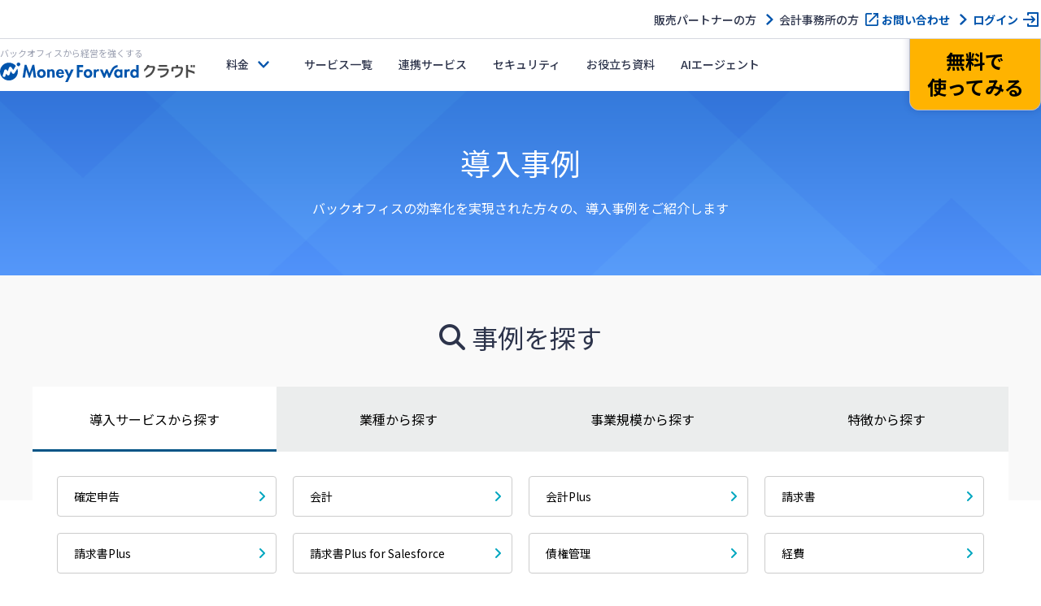

--- FILE ---
content_type: text/html; charset=UTF-8
request_url: https://biz.moneyforward.com/case/?provider=library&provider_info=cv.13506.part.header&link=
body_size: 47619
content:
<!DOCTYPE html><html lang="ja" prefix="og: https://ogp.me/ns#"><head><meta charset="utf-8"><meta http-equiv="X-UA-Compatible" content="IE=edge"><meta name="viewport" content="width=device-width,initial-scale=1"><meta name="format-detection" content="telephone=no"><title>マネーフォワード クラウドの導入事例</title>  <script defer src="[data-uri]"></script> <link rel="stylesheet" media="print" onload="this.onload=null;this.media='all';" id="ao_optimized_gfonts" href="https://fonts.googleapis.com/css?family=Noto+Sans+JP:400,500,700%7CNoto+Sans+JP:400,500,700&amp;display=swap"><link rel="preconnect" href="https://fonts.googleapis.com"><link rel="preconnect" href="https://fonts.gstatic.com" crossorigin><meta name="description" content="マネーフォワード クラウドの導入事例をご紹介します。マネーフォワード クラウドシリーズなら個人事業主や法人の皆さまの事業成長を積極サポート。業務の効率化とコストの大幅カットに成功したユーザー様の喜びの声をお届けします。" /><meta name="robots" content="max-image-preview:large" /><link rel="canonical" href="https://biz.moneyforward.com/case/" /><link rel="next" href="https://biz.moneyforward.com/case/page/2/" /><meta name="generator" content="All in One SEO (AIOSEO) 4.9.2" /><meta property="og:locale" content="ja_JP" /><meta property="og:site_name" content="マネーフォワード クラウド事例" /><meta property="og:type" content="article" /><meta property="og:title" content="マネーフォワード クラウドの導入事例" /><meta property="og:description" content="マネーフォワード クラウドの導入事例をご紹介します。マネーフォワード クラウドシリーズなら個人事業主や法人の皆さまの事業成長を積極サポート。業務の効率化とコストの大幅カットに成功したユーザー様の喜びの声をお届けします。" /><meta property="og:url" content="https://biz.moneyforward.com/case/" /><meta property="fb:admins" content="134502" /><meta property="og:image" content="https://biz.moneyforward.com/case/wp-content/uploads/2021/05/og_mfc_img-1.png" /><meta property="og:image:secure_url" content="https://biz.moneyforward.com/case/wp-content/uploads/2021/05/og_mfc_img-1.png" /><meta property="article:publisher" content="https://ja-jp.facebook.com/moneyforward.jp/" /><meta name="twitter:card" content="summary_large_image" /><meta name="twitter:site" content="@moneyforward" /><meta name="twitter:title" content="マネーフォワード クラウドの導入事例" /><meta name="twitter:description" content="マネーフォワード クラウドの導入事例をご紹介します。マネーフォワード クラウドシリーズなら個人事業主や法人の皆さまの事業成長を積極サポート。業務の効率化とコストの大幅カットに成功したユーザー様の喜びの声をお届けします。" /><meta name="twitter:image" content="https://biz.moneyforward.com/case/wp-content/uploads/2021/05/og_mfc_img-1.png" /> <!--noptimize--><script id="money-ready">
			window.advanced_ads_ready=function(e,a){a=a||"complete";var d=function(e){return"interactive"===a?"loading"!==e:"complete"===e};d(document.readyState)?e():document.addEventListener("readystatechange",(function(a){d(a.target.readyState)&&e()}),{once:"interactive"===a})},window.advanced_ads_ready_queue=window.advanced_ads_ready_queue||[];		</script>
		<!--/noptimize--><link rel="icon" href="https://assets-biz-portal.moneyforward.com/portal/images/favicon-16x16.png" sizes="16x16"><link rel="apple-touch-icon" href="https://assets-biz-portal.moneyforward.com/portal/images/apple-touch-icon.png" sizes="180x180"><link rel="manifest" href="https://assets-biz-portal.moneyforward.com/portal/site.webmanifest"><link rel="icon" type="image/svg+xml" sizes="any" href="https://assets-biz-portal.moneyforward.com/favicon.svg"><script defer src="[data-uri]"></script><style type="text/css" id="money-layer-custom-css"></style> <script defer src="[data-uri]"></script> <script type="application/ld+json">{"@context":"https://schema.org","@type":"BreadcrumbList","itemListElement":[{"@type":"ListItem","position":1,"name":"導入事例トップ","item":"https://biz.moneyforward.com/case/"},{"@type":"ListItem","position":2,"name":"マネーフォワード クラウドの導入事例"}]}</script> <link rel="stylesheet" media="all" href="https://biz.moneyforward.com/case/wp-content/themes/bizcase/dist/css/style.css "><style id='global-styles-inline-css' type='text/css'>:root{--wp--preset--aspect-ratio--square: 1;--wp--preset--aspect-ratio--4-3: 4/3;--wp--preset--aspect-ratio--3-4: 3/4;--wp--preset--aspect-ratio--3-2: 3/2;--wp--preset--aspect-ratio--2-3: 2/3;--wp--preset--aspect-ratio--16-9: 16/9;--wp--preset--aspect-ratio--9-16: 9/16;--wp--preset--color--black: #000000;--wp--preset--color--cyan-bluish-gray: #abb8c3;--wp--preset--color--white: #ffffff;--wp--preset--color--pale-pink: #f78da7;--wp--preset--color--vivid-red: #cf2e2e;--wp--preset--color--luminous-vivid-orange: #ff6900;--wp--preset--color--luminous-vivid-amber: #fcb900;--wp--preset--color--light-green-cyan: #7bdcb5;--wp--preset--color--vivid-green-cyan: #00d084;--wp--preset--color--pale-cyan-blue: #8ed1fc;--wp--preset--color--vivid-cyan-blue: #0693e3;--wp--preset--color--vivid-purple: #9b51e0;--wp--preset--gradient--vivid-cyan-blue-to-vivid-purple: linear-gradient(135deg,rgb(6,147,227) 0%,rgb(155,81,224) 100%);--wp--preset--gradient--light-green-cyan-to-vivid-green-cyan: linear-gradient(135deg,rgb(122,220,180) 0%,rgb(0,208,130) 100%);--wp--preset--gradient--luminous-vivid-amber-to-luminous-vivid-orange: linear-gradient(135deg,rgb(252,185,0) 0%,rgb(255,105,0) 100%);--wp--preset--gradient--luminous-vivid-orange-to-vivid-red: linear-gradient(135deg,rgb(255,105,0) 0%,rgb(207,46,46) 100%);--wp--preset--gradient--very-light-gray-to-cyan-bluish-gray: linear-gradient(135deg,rgb(238,238,238) 0%,rgb(169,184,195) 100%);--wp--preset--gradient--cool-to-warm-spectrum: linear-gradient(135deg,rgb(74,234,220) 0%,rgb(151,120,209) 20%,rgb(207,42,186) 40%,rgb(238,44,130) 60%,rgb(251,105,98) 80%,rgb(254,248,76) 100%);--wp--preset--gradient--blush-light-purple: linear-gradient(135deg,rgb(255,206,236) 0%,rgb(152,150,240) 100%);--wp--preset--gradient--blush-bordeaux: linear-gradient(135deg,rgb(254,205,165) 0%,rgb(254,45,45) 50%,rgb(107,0,62) 100%);--wp--preset--gradient--luminous-dusk: linear-gradient(135deg,rgb(255,203,112) 0%,rgb(199,81,192) 50%,rgb(65,88,208) 100%);--wp--preset--gradient--pale-ocean: linear-gradient(135deg,rgb(255,245,203) 0%,rgb(182,227,212) 50%,rgb(51,167,181) 100%);--wp--preset--gradient--electric-grass: linear-gradient(135deg,rgb(202,248,128) 0%,rgb(113,206,126) 100%);--wp--preset--gradient--midnight: linear-gradient(135deg,rgb(2,3,129) 0%,rgb(40,116,252) 100%);--wp--preset--font-size--small: 13px;--wp--preset--font-size--medium: 20px;--wp--preset--font-size--large: 36px;--wp--preset--font-size--x-large: 42px;--wp--preset--spacing--20: 0.44rem;--wp--preset--spacing--30: 0.67rem;--wp--preset--spacing--40: 1rem;--wp--preset--spacing--50: 1.5rem;--wp--preset--spacing--60: 2.25rem;--wp--preset--spacing--70: 3.38rem;--wp--preset--spacing--80: 5.06rem;--wp--preset--shadow--natural: 6px 6px 9px rgba(0, 0, 0, 0.2);--wp--preset--shadow--deep: 12px 12px 50px rgba(0, 0, 0, 0.4);--wp--preset--shadow--sharp: 6px 6px 0px rgba(0, 0, 0, 0.2);--wp--preset--shadow--outlined: 6px 6px 0px -3px rgb(255, 255, 255), 6px 6px rgb(0, 0, 0);--wp--preset--shadow--crisp: 6px 6px 0px rgb(0, 0, 0);}:where(.is-layout-flex){gap: 0.5em;}:where(.is-layout-grid){gap: 0.5em;}body .is-layout-flex{display: flex;}.is-layout-flex{flex-wrap: wrap;align-items: center;}.is-layout-flex > :is(*, div){margin: 0;}body .is-layout-grid{display: grid;}.is-layout-grid > :is(*, div){margin: 0;}:where(.wp-block-columns.is-layout-flex){gap: 2em;}:where(.wp-block-columns.is-layout-grid){gap: 2em;}:where(.wp-block-post-template.is-layout-flex){gap: 1.25em;}:where(.wp-block-post-template.is-layout-grid){gap: 1.25em;}.has-black-color{color: var(--wp--preset--color--black) !important;}.has-cyan-bluish-gray-color{color: var(--wp--preset--color--cyan-bluish-gray) !important;}.has-white-color{color: var(--wp--preset--color--white) !important;}.has-pale-pink-color{color: var(--wp--preset--color--pale-pink) !important;}.has-vivid-red-color{color: var(--wp--preset--color--vivid-red) !important;}.has-luminous-vivid-orange-color{color: var(--wp--preset--color--luminous-vivid-orange) !important;}.has-luminous-vivid-amber-color{color: var(--wp--preset--color--luminous-vivid-amber) !important;}.has-light-green-cyan-color{color: var(--wp--preset--color--light-green-cyan) !important;}.has-vivid-green-cyan-color{color: var(--wp--preset--color--vivid-green-cyan) !important;}.has-pale-cyan-blue-color{color: var(--wp--preset--color--pale-cyan-blue) !important;}.has-vivid-cyan-blue-color{color: var(--wp--preset--color--vivid-cyan-blue) !important;}.has-vivid-purple-color{color: var(--wp--preset--color--vivid-purple) !important;}.has-black-background-color{background-color: var(--wp--preset--color--black) !important;}.has-cyan-bluish-gray-background-color{background-color: var(--wp--preset--color--cyan-bluish-gray) !important;}.has-white-background-color{background-color: var(--wp--preset--color--white) !important;}.has-pale-pink-background-color{background-color: var(--wp--preset--color--pale-pink) !important;}.has-vivid-red-background-color{background-color: var(--wp--preset--color--vivid-red) !important;}.has-luminous-vivid-orange-background-color{background-color: var(--wp--preset--color--luminous-vivid-orange) !important;}.has-luminous-vivid-amber-background-color{background-color: var(--wp--preset--color--luminous-vivid-amber) !important;}.has-light-green-cyan-background-color{background-color: var(--wp--preset--color--light-green-cyan) !important;}.has-vivid-green-cyan-background-color{background-color: var(--wp--preset--color--vivid-green-cyan) !important;}.has-pale-cyan-blue-background-color{background-color: var(--wp--preset--color--pale-cyan-blue) !important;}.has-vivid-cyan-blue-background-color{background-color: var(--wp--preset--color--vivid-cyan-blue) !important;}.has-vivid-purple-background-color{background-color: var(--wp--preset--color--vivid-purple) !important;}.has-black-border-color{border-color: var(--wp--preset--color--black) !important;}.has-cyan-bluish-gray-border-color{border-color: var(--wp--preset--color--cyan-bluish-gray) !important;}.has-white-border-color{border-color: var(--wp--preset--color--white) !important;}.has-pale-pink-border-color{border-color: var(--wp--preset--color--pale-pink) !important;}.has-vivid-red-border-color{border-color: var(--wp--preset--color--vivid-red) !important;}.has-luminous-vivid-orange-border-color{border-color: var(--wp--preset--color--luminous-vivid-orange) !important;}.has-luminous-vivid-amber-border-color{border-color: var(--wp--preset--color--luminous-vivid-amber) !important;}.has-light-green-cyan-border-color{border-color: var(--wp--preset--color--light-green-cyan) !important;}.has-vivid-green-cyan-border-color{border-color: var(--wp--preset--color--vivid-green-cyan) !important;}.has-pale-cyan-blue-border-color{border-color: var(--wp--preset--color--pale-cyan-blue) !important;}.has-vivid-cyan-blue-border-color{border-color: var(--wp--preset--color--vivid-cyan-blue) !important;}.has-vivid-purple-border-color{border-color: var(--wp--preset--color--vivid-purple) !important;}.has-vivid-cyan-blue-to-vivid-purple-gradient-background{background: var(--wp--preset--gradient--vivid-cyan-blue-to-vivid-purple) !important;}.has-light-green-cyan-to-vivid-green-cyan-gradient-background{background: var(--wp--preset--gradient--light-green-cyan-to-vivid-green-cyan) !important;}.has-luminous-vivid-amber-to-luminous-vivid-orange-gradient-background{background: var(--wp--preset--gradient--luminous-vivid-amber-to-luminous-vivid-orange) !important;}.has-luminous-vivid-orange-to-vivid-red-gradient-background{background: var(--wp--preset--gradient--luminous-vivid-orange-to-vivid-red) !important;}.has-very-light-gray-to-cyan-bluish-gray-gradient-background{background: var(--wp--preset--gradient--very-light-gray-to-cyan-bluish-gray) !important;}.has-cool-to-warm-spectrum-gradient-background{background: var(--wp--preset--gradient--cool-to-warm-spectrum) !important;}.has-blush-light-purple-gradient-background{background: var(--wp--preset--gradient--blush-light-purple) !important;}.has-blush-bordeaux-gradient-background{background: var(--wp--preset--gradient--blush-bordeaux) !important;}.has-luminous-dusk-gradient-background{background: var(--wp--preset--gradient--luminous-dusk) !important;}.has-pale-ocean-gradient-background{background: var(--wp--preset--gradient--pale-ocean) !important;}.has-electric-grass-gradient-background{background: var(--wp--preset--gradient--electric-grass) !important;}.has-midnight-gradient-background{background: var(--wp--preset--gradient--midnight) !important;}.has-small-font-size{font-size: var(--wp--preset--font-size--small) !important;}.has-medium-font-size{font-size: var(--wp--preset--font-size--medium) !important;}.has-large-font-size{font-size: var(--wp--preset--font-size--large) !important;}.has-x-large-font-size{font-size: var(--wp--preset--font-size--x-large) !important;}
/*# sourceURL=global-styles-inline-css */</style><style id='wp-img-auto-sizes-contain-inline-css' type='text/css'>img:is([sizes=auto i],[sizes^="auto," i]){contain-intrinsic-size:3000px 1500px}
/*# sourceURL=wp-img-auto-sizes-contain-inline-css */</style><link rel='stylesheet' id='mf-breadcrumbs-css' href='https://biz.moneyforward.com/case/wp-content/cache/autoptimize/css/autoptimize_single_39e2ffbe84a35e2d15fe54b21d48c6f6.css?plugin_ver=3.0&#038;ver=6.9' type='text/css' media='all' /><link rel='stylesheet' id='pz-linkcard-css-css' href='//biz.moneyforward.com/case/wp-content/uploads/pz-linkcard/style/style.min.css?ver=2.5.8.5' type='text/css' media='all' /><link rel='stylesheet' id='slick-css' href='https://cdn.jsdelivr.net/npm/slick-carousel@1.8.1/slick/slick.css?ver=6.9' type='text/css' media='all' /><link rel='stylesheet' id='mf-fontawesome-css' href='https://biz.moneyforward.com/case/wp-content/cache/autoptimize/css/autoptimize_single_4282cd5eb129788fa9df1aeb291d9baa.css?ver=1.0.0' type='text/css' media='all' /><link rel='stylesheet' id='mf-shortcode-youtube-style-css' href='https://biz.moneyforward.com/case/wp-content/cache/autoptimize/css/autoptimize_single_b36edfd7418c57dec82a59512770d665.css?ver=1.0.0' type='text/css' media='all' /></head><body> <noscript><iframe src="https://www.googletagmanager.com/ns.html?id=GTM-MSM3QVZ" height="0" width="0" style="display:none;visibility:hidden"></iframe></noscript><div id="mfc-service-site" class="mfc_top"><div id="app-header"><style>#mfc-service-site{padding-top:60px}#mfc-service-site main{line-height:1.6}#mfc-service-site .main-visual-container,#mfc-service-site .main-appeal-container{line-height:1.4}.app-primary-container{width:100%}.app-primary-container .app-primary-contents{max-width:1200px;margin:0 auto;padding:80px 20px}.app-primary-container .app-primary-contents+.app-primary-contents{padding-top:0}.app-primary-container .mf-centered-tab{max-width:480px;margin-inline:auto}.app-secondary-container{width:100%}.app-secondary-container .app-secondary-contents{max-width:1200px;margin:0 auto;padding:64px 20px 96px}.app-secondary-container .app-secondary-contents+.app-secondary-contents{padding-top:0}.app-tertiary-container{width:100%}.app-tertiary-container .app-tertiary-contents{max-width:1200px;margin:0 auto;padding:56px 20px}.app-cv-btn-container{padding:48px 20px;background:#3171ca}.app-bg-blue{background:#f2f5ff}.app-bg-blue-deep{background:#0054ac}.app-bg-gray{background:#f4f4f7}.app-bg-white{background:#fff}.app-border-separator-top{border-top:1px solid #d6d8e0}.app-text-color-black{color:#000}.app-text-color-grey{color:#2d344b}.app-text-color-white{color:#fff}.app-text-color-blue{color:#0054ac}.app-text-color-red{color:#ca0000}.app-bg-title-primary{display:flex;flex-direction:column;align-items:center;justify-content:center;height:222px;background:#3171ca url(https://assets-biz-portal.moneyforward.com/packs/dist/2e7b06c0718aab2ddfbd.png) center;background-size:cover}.app-title-secondary{font-size:24px;font-weight:700}.app-title-tertiary{font-size:20px;font-weight:500}.app-title-two-column{min-height:2em}.app-section-title{font-size:24px;position:relative;padding-bottom:18px;font-weight:700}.app-section-title::after{content:"";display:block;position:absolute;bottom:0;left:calc(50% - 50px);width:100px;height:4px;background-color:#0054ac}.app-appeal-title{font-size:24px;font-weight:700}.app-sub-title-l{font-size:20px;font-weight:700;line-height:1.4}.app-sub-title-m{font-size:18px;font-weight:700;line-height:1.4}.app-underlined-title-l,.app-underlined-title-m{position:relative;font-weight:700;line-height:1.4}.app-underlined-title-l::before,.app-underlined-title-l::after,.app-underlined-title-m::before,.app-underlined-title-m::after{content:"";position:absolute;bottom:0;left:0;height:4px}.app-underlined-title-l::before,.app-underlined-title-m::before{width:100%;background:#d6d8e0}.app-underlined-title-l::after,.app-underlined-title-m::after{width:30%;background:#0054ac}.app-underlined-title-l{font-size:20px;padding-bottom:20px}.app-underlined-title-m{font-size:18px;padding-bottom:12px}.app-side-lined-title-l,.app-side-lined-title-m{padding-left:8px;border-left:8px solid #0054ac;font-weight:700;line-height:1.4}.app-side-lined-title-l.is-hr,.app-side-lined-title-m.is-hr{border-color:#d98700}.app-side-lined-title-l.is-other,.app-side-lined-title-m.is-other{border-color:#484f65}.app-side-lined-title-l{font-size:20px}.app-side-lined-title-m{font-size:18px}.app-font-size-xx-large{font-size:22px}.app-font-size-x-large{font-size:18px}.app-font-size-large{font-size:16px}.app-font-size-medium{font-size:14px}.app-font-size-xxx-large-v2{font-size:28px}.app-font-size-xx-large-v2{font-size:24px}.app-font-size-x-large-v2{font-size:20px}.app-font-size-large-v2{font-size:18px}.app-font-size-medium-v2{font-size:16px}.app-font-size-small-v2{font-size:12px}.app-font-weight-regular{font-weight:400}.app-font-weight-medium{font-weight:500}.app-font-weight-bold{font-weight:700}.app-line-height-normal{line-height:1.4}.app-btn{display:inline-block;padding:17px 32px 18px;transition:.2s;border:0;border-radius:32px;box-shadow:0 4px 10px 0 rgba(0,26,99,.2);font-weight:700;line-height:1.4;text-align:center}.app-btn:hover{transform:translate3d(0, 2px, 0);box-shadow:none;text-decoration:none}.app-btn-primary{background:#ffb300;color:#000}.app-btn-primary:hover{background:#ffc631;color:#000}.app-btn-secondary{background:#0054ac;color:#fff}.app-btn-secondary:hover{background:#3171ca;color:#fff}.app-btn-tertiary{background:#fff;color:#0054ac}.app-btn-tertiary:hover{background:#c2d1fc;color:#0054ac}.app-btn-disabled{background-color:#d6d8e0;color:#63697f;pointer-events:none}.app-btn-size-block{font-size:16px;width:100%}.app-btn-size-large{font-size:16px;min-width:272px}.app-btn-size-medium{font-size:16px;min-width:160px}.app-btn-v2{display:inline-flex;align-items:center;justify-content:center;transition:.2s;border:1px solid #b8bcc9;border-radius:100vmax;font-size:18px;font-weight:700;line-height:1.4;cursor:pointer}.app-btn-v2:hover{transform:translate3d(0, -2px, 0);box-shadow:0 4px 10px rgba(0,26,99,.2);text-decoration:none}.app-btn-size-large-v2{width:100%;max-width:318px;height:64px}.app-btn-size-medium-v2{width:272px;height:56px}.app-btn-size-small-v2{width:232px;height:48px}.app-mv-btn{display:flex;align-items:center;width:318px;height:64px;margin:0 auto;padding:0 15px;gap:12px;font-size:18px}.app-mv-btn .app-mv-btn-image{width:64px;height:40px}.app-mv-btn .app-mv-btn-label{flex:1 1;text-align:center}.app-mv-btn .app-mv-btn-chevron{width:24px;height:24px}.app-mv-btn.is-no-image{padding-left:47px}.app-mv-btn.btn-disabled{border-color:#b8bcc9;background-color:#d6d8e0;box-shadow:none;color:#63697f;pointer-events:none}.app-link-banner{display:inline-block;transition:.2s}.app-link-banner:hover{transform:translate3d(0, -2px, 0);box-shadow:0 4px 10px rgba(0,26,99,.2)}.app-link-primary,.app-link-secondary,.app-icon-target-blank{display:inline-block;position:relative;width:-moz-fit-content;width:fit-content;padding-right:32px;font-weight:700;line-height:1.4}.app-link-primary::after,.app-link-secondary::after,.app-icon-target-blank::after{content:"";position:absolute;top:calc(50% - 12px);right:0;width:24px;height:24px;background-repeat:no-repeat;background-size:contain}.app-link-primary{color:#2d344b}.app-link-primary::after{background-image:url(https://assets-biz-portal.moneyforward.com/packs/dist/db312bbf5c61b09864ef.svg)}.app-link-primary:hover{color:#0054ac}.app-link-primary.icon-home,.app-link-primary.icon-login,.app-link-primary.icon-blank,.app-link-primary.icon-form,.app-link-primary.icon-mail,.app-link-primary.icon-chevron{padding-right:28px}.app-link-primary.icon-home:after,.app-link-primary.icon-login:after,.app-link-primary.icon-blank:after,.app-link-primary.icon-form:after,.app-link-primary.icon-mail:after,.app-link-primary.icon-chevron:after{top:calc(50% - 12px)}.app-link-primary.icon-home::after{background-image:url(https://assets-biz-portal.moneyforward.com/packs/dist/845f77971a004ef871f2.svg)}.app-link-primary.icon-login::after{background-image:url(https://assets-biz-portal.moneyforward.com/packs/dist/93fb532c73785de724ff.svg)}.app-link-primary.icon-blank::after{background-image:url(https://assets-biz-portal.moneyforward.com/packs/dist/ab46503c9e16cb41d50f.svg)}.app-link-primary.icon-chevron::after{background-image:url(https://assets-biz-portal.moneyforward.com/packs/dist/78209adf225108c5b7e0.svg)}.app-link-primary.icon-none{padding-right:0}.app-link-primary.icon-none::after{content:none}.app-link-primary.icon-arrow{display:grid;position:relative;grid-auto-flow:column;align-items:center;padding-right:0;gap:10px}.app-link-primary.icon-arrow::after{content:"";position:static;width:0;height:0;border-width:4px 0 4px 6px;border-style:solid;border-color:rgba(0,0,0,0);border-left-color:#0054ac}.app-link-primary.icon-mail::after{background-image:url(https://assets-biz-portal.moneyforward.com/packs/dist/131c96164d0792f5dc8b.svg)}.app-link-secondary{color:#fff}.app-link-secondary::after{background-image:url(https://assets-biz-portal.moneyforward.com/packs/dist/15f1ce43fb31606c068a.svg)}.app-link-tertiary{color:#0054ac;text-decoration:underline}.app-link-tertiary.app-link-tertiary-text-black{color:#2d344b}.app-link-tertiary:hover{text-decoration:none}.app-icon-target-blank{padding-right:28px;font-weight:500}.app-icon-target-blank.color-blue::after{background-image:url(https://assets-biz-portal.moneyforward.com/packs/dist/ab46503c9e16cb41d50f.svg)}.app-icon-target-blank.color-white::after{background-image:url(https://assets-biz-portal.moneyforward.com/packs/dist/29883b1064c9fb135769.svg)}.app-icon-target-blank-in-btn::after{content:"";display:inline-block;width:24px;height:24px;margin-left:4px;background-repeat:no-repeat;background-size:cover;vertical-align:middle}.app-icon-target-blank-in-btn.color-blue::after{background-image:url(https://assets-biz-portal.moneyforward.com/packs/dist/ab46503c9e16cb41d50f.svg)}.app-icon-target-blank-in-btn.color-white::after{background-image:url(https://assets-biz-portal.moneyforward.com/packs/dist/29883b1064c9fb135769.svg)}.app-link-for-anchor{display:inline-block;position:relative;padding-right:30px;color:#2d344b;font-weight:700}.app-link-for-anchor:hover{color:#0054ac;text-decoration:none}.app-link-for-anchor::after{content:"";display:block;position:absolute;top:0;right:0;bottom:0;width:19px;height:12px;margin:auto 0;background-image:url(https://assets-biz-portal.moneyforward.com/packs/dist/711840c3c2ba2b606f9b.svg);background-repeat:no-repeat;background-position:center;background-size:100%}.app-text-btn{display:flex;position:relative;align-items:center;justify-content:center;margin:0 auto;padding:0 36px;background:#fff;color:#2d344b;gap:4px;font-size:16px}.app-text-btn:hover{background:#c2d1fc}.app-text-btn::after{content:"";position:absolute;top:calc(50% - 12px);right:8px;width:24px;height:24px;background-image:url(https://assets-biz-portal.moneyforward.com/packs/dist/78209adf225108c5b7e0.svg);background-repeat:no-repeat;background-size:contain}.app-text-btn .app-text-btn-label{line-height:1.2;text-align:left}.app-text-btn.icon-blank::after{right:20px;background-image:url(https://assets-biz-portal.moneyforward.com/packs/dist/ab46503c9e16cb41d50f.svg)}.app-check-text{display:flex;align-items:flex-start;gap:4px;line-height:1.4}.app-check-text.negative{color:#63697f}.app-card-container{display:flex;flex-wrap:wrap}.app-card-container .app-card-bg-white{background:#fff}.app-card-container .app-card-bg-blue{background:#f2f5ff}.app-card-container .app-card-bg-gray{background:#f4f4f7}.app-card-container .app-card{margin-right:16px;border-radius:12px}.app-card-container .app-card img{max-width:100%}.app-card-container .app-card-large{width:100%;margin:0;padding:40px 48px;border-radius:12px}.app-card-container .app-card-medium{flex-grow:0;flex-shrink:0;width:calc((100% - 16px*1)/2);padding:40px 48px}.app-card-container .app-card-medium:only-child{margin:0 auto}.app-card-container .app-card-medium:nth-child(2n){margin-right:0}.app-card-container .app-card-medium:nth-child(n+3){margin-top:16px}.app-card-container .app-card-small{flex-grow:0;flex-shrink:0;width:calc((100% - 16px*2)/3);padding:40px 32px}.app-card-container .app-card-small:only-child{margin:0 auto}.app-card-container .app-card-small:nth-child(3n){margin-right:0}.app-card-container .app-card-small:nth-child(n+4){margin-top:16px}.app-card-container .app-card-x-small{flex-grow:0;flex-shrink:0;width:calc((100% - 16px*3)/4);padding:16px}.app-card-container .app-card-x-small:only-child{margin:0 auto}.app-card-container .app-card-x-small:nth-child(4n){margin-right:0}.app-card-container .app-card-x-small:nth-child(n+5){margin-top:16px}.app-card-container .app-card-xx-small{flex-grow:0;flex-shrink:0;width:calc((100% - 16px*4)/5);padding:40px 0px}.app-card-container .app-card-xx-small:only-child{margin:0 auto}.app-card-container .app-card-xx-small:nth-child(5n){margin-right:0}.app-card-container .app-card-xx-small:nth-child(n+6){margin-top:16px}.app-card-container .app-image-card{display:flex;flex-direction:column-reverse}.app-card-container .app-image-card .app-image-card-image{margin:0 0 16px;text-align:center}.app-card-container .app-arrow-card{position:relative;z-index:0}.app-card-container .app-arrow-card+.app-arrow-card::before{content:"";display:block;position:absolute;top:0;left:50%;width:64px;height:64px;transform:translate(-50%, -70%) rotate(90deg);background-repeat:no-repeat;background-position:center;background-size:contain}.app-card-container .app-arrow-card+.app-card-bg-blue::before{background-image:url(https://assets-biz-portal.moneyforward.com/packs/dist/b592cdd65ed73e3f54aa.svg)}.app-card-container .app-arrow-card+.app-card-bg-white::before{background-image:url(https://assets-biz-portal.moneyforward.com/packs/dist/3603c1517eee316b993a.svg)}.app-grid-container{display:flex;flex-wrap:wrap}.app-grid-container .app-grid-large{flex-grow:0;flex-shrink:0;width:calc((100% - 56px*0)/1)}.app-grid-container .app-grid-large.app-grid{margin-right:56px}.app-grid-container .app-grid-large.app-grid img{max-width:100%}.app-grid-container .app-grid-large:nth-child(1n){margin-right:0}.app-grid-container .app-grid-large:nth-child(n+2){margin-top:40px}.app-grid-container .app-grid-medium{flex-grow:0;flex-shrink:0;width:calc((100% - 56px*1)/2)}.app-grid-container .app-grid-medium.app-grid{margin-right:56px}.app-grid-container .app-grid-medium.app-grid img{max-width:100%}.app-grid-container .app-grid-medium:nth-child(2n){margin-right:0}.app-grid-container .app-grid-medium:nth-child(n+3){margin-top:40px}.app-grid-container .app-grid-small{flex-grow:0;flex-shrink:0;width:calc((100% - 56px*2)/3)}.app-grid-container .app-grid-small.app-grid{margin-right:56px}.app-grid-container .app-grid-small.app-grid img{max-width:100%}.app-grid-container .app-grid-small:nth-child(3n){margin-right:0}.app-grid-container .app-grid-small:nth-child(n+4){margin-top:40px}.app-grid-container .app-grid-x-small{flex-grow:0;flex-shrink:0;width:calc((100% - 56px*3)/4)}.app-grid-container .app-grid-x-small.app-grid{margin-right:56px}.app-grid-container .app-grid-x-small.app-grid img{max-width:100%}.app-grid-container .app-grid-x-small:nth-child(4n){margin-right:0}.app-grid-container .app-grid-x-small:nth-child(n+5){margin-top:40px}.app-element-subscript-container{display:flex;flex-direction:column}.app-element-subscript-container .app-element-subscript{margin-top:auto}.app-primary-table-container .app-primary-table{width:100%;border-spacing:0;border-collapse:collapse;border:1px solid #b8bcc9}.app-primary-table-container .app-primary-table th{padding:12px 16px;border:1px solid #b8bcc9;background:#63697f;color:#fff;font-weight:500}.app-primary-table-container .app-primary-table th:not([class]){text-align:center}.app-primary-table-container .app-primary-table td{padding:24px 16px;border:1px solid #b8bcc9}.app-primary-table-container .app-primary-table td:not([class]){text-align:center}.app-case-bg{background:#3171ca}.app-case-card-container{display:flex;flex-wrap:wrap;justify-content:center;gap:16px}.app-case-card-container .app-case-card-link{display:flex;position:relative;flex-grow:0;flex-shrink:0;flex-basis:calc((100% - 32px)/3);flex-direction:column;width:100%;max-width:calc((100% - 32px)/3);color:#2d344b}.app-case-card-container .app-case-card-link:hover{text-decoration:none}.app-case-card-container .app-case-card-link:hover .app-case-card-arrow{transform:translate3d(8px, 0, 0)}.app-case-card-container .app-case-card-link .app-case-card-link-img{position:static}.app-case-card-container .app-case-card-link .app-case-card-link-img img{width:auto;min-width:100%}.app-case-card-container .app-case-card-link .app-case-card{display:flex;position:relative;flex:1 1;flex-direction:column;width:calc(100% - 32px);margin:-40px 0 0 16px;padding:24px;border-radius:12px;background:#fff}.app-case-card-container .app-case-card-link .app-case-card.bg-blue{background:#f2f5ff}.app-case-card-container .app-case-card-link .app-case-card .app-case-card-title{display:-webkit-box;overflow:hidden;-webkit-line-clamp:2;-webkit-box-orient:vertical;font-size:18px;font-weight:700;line-height:1.4;text-overflow:ellipsis}.app-case-card-container .app-case-card-link .app-case-card .app-case-card-subtitle{font-size:12px;padding-bottom:16px;border-bottom:1px solid #d6d8e0;font-weight:400}.app-case-card-container .app-case-card-link .app-case-card .app-case-card-categories{font-size:12px}.app-case-card-container .app-case-card-link .app-case-card .app-case-card-categories dl{display:flex;align-items:flex-start}.app-case-card-container .app-case-card-link .app-case-card .app-case-card-categories dt{flex-grow:0;flex-shrink:0;margin-right:8px;padding:2px 8px;background:#f2f5ff;color:#0054ac;font-weight:400}.app-case-card-container .app-case-card-link .app-case-card .app-case-card-categories dt.bg-white{background:#fff}.app-case-card-container .app-case-card-link .app-case-card>.app-text-right{margin-top:auto}.app-case-card-container .app-case-card-link .app-case-card .app-case-card-arrow{transition:.2s}.app-cta-primary-container{padding:40px 12px;background:#0054ac url(https://assets-biz-portal.moneyforward.com/packs/dist/4d4b413a2019472df585.png) no-repeat center center;background-size:cover;color:#fff;text-align:center}.app-cta-primary-container .app-cta-primary-title{font-size:24px;font-weight:700;line-height:1.4}.app-cta-primary-container .app-cta-primary-btn-container{margin-top:24px}.app-cta-primary-container .app-cta-primary-text-container{margin-top:8px;text-align:center}.app-cta-primary-container .app-cta-primary-link{margin-top:24px}.app-cta-secondary-container{display:flex;align-items:center;justify-content:center;min-height:80px;padding:16px 0;background:#00348a;color:#fff}.app-cta-secondary-container .app-cta-secondary-title{font-size:18px;font-weight:500}.app-cta-secondary-container .app-cta-secondary-email-address{font-size:20px;display:flex;align-items:center;margin-left:24px}.app-cta-secondary-container .app-cta-secondary-email-address::before{content:"";display:inline-block;width:30px;height:30px;margin:0 10px 0 0;background-image:url(https://assets-biz-portal.moneyforward.com/packs/dist/c9f771e5505ffa07bf8b.svg);background-repeat:no-repeat;background-position:center;background-size:contain}.app-cta-target-container{padding:40px 12px;background:url(https://assets-biz-portal.moneyforward.com/packs/dist/7a1086a0c5806e2f8d09.png) no-repeat center center;background-size:cover;color:#fff}.app-cta-target-container .app-cta-target-heading{font-size:24px;margin-bottom:32px;font-weight:700;line-height:1.4;text-align:center}.app-cta-target-container .app-cta-target{text-align:center}.app-cta-target-container .app-cta-target+.app-cta-target{margin-top:32px;padding-top:32px;border-top:1px solid currentColor}.app-cta-target-container .app-cta-target-label{font-size:18px}.app-cta-target-container .app-cta-target-button{width:100%;max-width:272px}.app-cta-button-group-container{display:flex;flex-direction:column;align-items:center;margin:0 auto;text-align:center;gap:16px}.app-campaign-container{padding:24px;background:#f4f4f7}.app-campaign-container .app-campaign-list{display:flex;align-items:center;justify-content:center}.app-campaign-container .app-campaign-list li{flex:0 0 309px;cursor:pointer}.app-campaign-container .app-campaign-list li+li{margin-left:16px}.app-campaign-container .app-campaign-list li a{display:inline-block}.app-campaign-container .app-campaign-note{max-width:928px;margin:0 auto}.app-infobar-container .infobar-link{display:flex;align-items:center;justify-content:center;min-height:48px;padding:8px;-moz-column-gap:8px;column-gap:8px;transition:.2s;background-color:#ffe391;color:#000;text-decoration:none}.app-infobar-container .infobar-link:hover{opacity:1;background-color:#ffc631}.app-infobar-container .infobar-link:hover .infobar-tag{background-color:#0054ac}.app-infobar-container .infobar-tag{display:inline-block;flex-grow:0;flex-shrink:0;padding:6px 8px;border-radius:4px;background-color:#3171ca;color:#fff;font-weight:700;line-height:1.4;text-decoration:none;font-size:12px}.app-infobar-container .infobar-title{font-size:14px;font-weight:700;text-decoration:underline}.app-infobar-container .infobar-button-close{display:none}.app-infobar-container.with-image .infobar-link{padding:0}.app-infobar-container.bg-deep-pink .infobar-link,.app-infobar-container.bg-deep-pink .infobar-button-close{background-color:#ff91b8}.app-infobar-container.bg-deep-pink .infobar-link:hover,.app-infobar-container.bg-deep-pink .infobar-button-close:hover{background-color:rgb(255,189,212.4)}.app-infobar-container.bg-pink .infobar-link,.app-infobar-container.bg-pink .infobar-button-close{background-color:#ffa1d9}.app-infobar-container.bg-pink .infobar-link:hover,.app-infobar-container.bg-pink .infobar-button-close:hover{background-color:rgb(255,198.6,232.2)}.app-infobar-container.bg-orange .infobar-link,.app-infobar-container.bg-orange .infobar-button-close{background-color:#ffd561}.app-infobar-container.bg-orange .infobar-link:hover,.app-infobar-container.bg-orange .infobar-button-close:hover{background-color:rgb(255,229.8,160.2)}.app-infobar-container.bg-green .infobar-link,.app-infobar-container.bg-green .infobar-button-close{background-color:#00b382}.app-infobar-container.bg-green .infobar-link:hover,.app-infobar-container.bg-green .infobar-button-close:hover{background-color:rgb(102,209.4,180)}.app-infobar-container.bg-green-ac .infobar-link,.app-infobar-container.bg-green-ac .infobar-button-close{background-color:#009f6e}.app-infobar-container.bg-green-ac .infobar-link:hover,.app-infobar-container.bg-green-ac .infobar-button-close:hover{background-color:rgb(102,197.4,168)}.app-terms-container{max-width:952px;margin-right:auto;margin-left:auto}.app-terms-container .app-terms-contents{padding:32px 0}.app-terms-container .app-terms-contents p,.app-terms-container .app-terms-contents li{margin-bottom:8px;word-break:break-all}.app-terms-container .app-terms-contents ul ul,.app-terms-container .app-terms-contents ol ol{margin:8px 0 0 24px}.app-fixed-navigation{position:fixed;z-index:200;right:0;bottom:-74px;left:0;transition:.2s ease-out}.app-fixed-navigation.visible{bottom:0}.app-fixed-navigation .fixed-navigation-container{background:rgba(244,244,247,.8)}.app-fixed-navigation .fixed-navigation-container .fixed-navigation-buttons{display:flex;align-items:center;justify-content:center;padding:8px}.app-fixed-navigation .fixed-navigation-container .fixed-navigation-buttons .fixed-navigation-button{display:flex;align-items:center;justify-content:center;width:176px;height:44px;padding:10px 12px;font-size:16px}.app-fixed-navigation .fixed-navigation-container .fixed-navigation-buttons .fixed-navigation-button.is-single{width:232px}.app-fixed-navigation .fixed-navigation-container .fixed-navigation-buttons .fixed-navigation-app-button{height:44px}.app-fixed-navigation .fixed-navigation-container .fixed-navigation-buttons .fixed-navigation-app-button>img{height:100%}.app-faq-container .app-faq-contents{max-width:1064px}.app-faq-container .app-faq-title{margin-bottom:24px;text-align:center}.app-faq-container .app-faq-sub-title{margin-bottom:24px}.app-faq-container .app-faq-section{margin-bottom:24px}.app-faq-container .app-faq-list dt{position:relative;padding:16px 16px 16px 48px;border-radius:4px;background-color:#f2f5ff;font-size:18px;font-weight:700;line-height:1.4}.app-faq-container .app-faq-list dt::before{content:"";position:absolute;top:18px;left:16px;width:24px;height:24px;background-image:url(https://assets-biz-portal.moneyforward.com/packs/dist/c1070da67688d2305f83.svg);background-repeat:no-repeat;background-position:center;background-size:cover}.app-faq-container .app-faq-list dd{padding:24px 16px 32px}.app-faq-container .app-faq-list dd:last-child{padding-bottom:0}.app-faq-container .app-faq-annotation{margin-top:4px;font-size:12px}.app-faq-container .app-faq-link{margin-top:16px}.app-company-logo-row-container{padding:24px 0;background-color:#fff;text-align:center}.app-company-logo-row-container.with_border{border-bottom:1px solid #b8bcc9}.app-company-logo-row-container .app-company-logo-title{padding:0 12px 16px}.app-company-logo-row-container .app-company-logo-heading{font-size:18px;text-align:center}.app-company-logo-row-container .app-company-logo-img-container{width:100%}.app-company-logo-row-container .app-company-logo-img-container .app-company-logo-img-contents{max-width:1400px;margin:0 auto}.app-introduce-service-container{display:grid;grid-template-areas:"app-introduce-service-grid1" "app-introduce-service-grid2" "app-introduce-service-grid3" "app-introduce-service-grid4" "app-introduce-service-grid5" "app-introduce-service-grid6";grid-template-rows:repeat(6, auto)}.app-introduce-service-container>.app-introduce-service-grid:nth-child(1){grid-area:app-introduce-service-grid1}.app-introduce-service-container>.app-introduce-service-grid:nth-child(2){grid-area:app-introduce-service-grid2}.app-introduce-service-container>.app-introduce-service-grid:nth-child(3){grid-area:app-introduce-service-grid3}.app-introduce-service-container>.app-introduce-service-grid:nth-child(4){grid-area:app-introduce-service-grid4}.app-introduce-service-container>.app-introduce-service-grid:nth-child(5){grid-area:app-introduce-service-grid5}.app-introduce-service-container>.app-introduce-service-grid:nth-child(6){grid-area:app-introduce-service-grid6}.app-introduce-service-container .app-introduce-service-title{display:grid;position:relative;margin-bottom:40px;padding:16px;border-radius:4px;background:#d6d8e0;place-content:center}.app-introduce-service-container .app-introduce-service-title::before{content:"";display:block;position:absolute;bottom:-32px;left:calc(50% - 12px);width:24px;height:24px;background-image:url(https://assets-biz-portal.moneyforward.com/packs/dist/9e863dea544f7ba04a8c.svg);background-repeat:no-repeat;background-position:center;background-size:cover}.app-introduce-service-container .app-introduce-service-content{display:flex;gap:24px;align-items:center;padding:16px;border-radius:12px}.app-introduce-service-container .app-introduce-service-content:not(:last-of-type){margin-bottom:40px}.app-introduce-service-container .app-introduce-service-content .app-introduce-service-text{flex:1 1;color:#0054ac;font-size:16px}.app-primary-container.app-bg-blue:has(.app-introduce-service-container) .app-introduce-service-content{background-color:#fff}.app-primary-container:not(.app-bg-blue:has(.app-introduce-service-container)) .app-introduce-service-content{background-color:#f2f5ff}.app-trial-card-container .app-trial-card{display:grid;grid-template-areas:"trial-card-image" "trial-card-text" "trial-card-aside";align-items:center;max-width:480px;margin:0 auto;padding:24px 16px;border-radius:12px;background-color:#f2f5ff;gap:16px}.app-trial-card-container .app-trial-card.is-white{background-color:#fff}.app-trial-card-container .app-trial-card .app-trial-card-image{grid-area:trial-card-image;width:230px;margin:0 auto}.app-trial-card-container .app-trial-card .app-trial-card-image>img{width:100%}.app-trial-card-container .app-trial-card .app-trial-card-text{grid-area:trial-card-text}.app-trial-card-container .app-trial-card .app-trial-card-title{text-align:center}.app-trial-card-container .app-trial-card .app-trial-card-notes li{display:flex;align-items:start;gap:4px}.app-trial-card-container .app-trial-card .app-trial-card-icon{display:flex;align-items:center;justify-content:center}.app-trial-card-container .app-trial-card .app-trial-card-desc{flex:1 1}.app-trial-card-container .app-trial-card .app-trial-card-button{text-align:center}.app-trial-card-container .app-trial-card .app-trial-card-aside{grid-area:trial-card-aside}.app-trial-card-container .app-trial-card-button-group{display:flex;flex-direction:column;align-items:center;gap:16px}.app-appeal-card-container .app-appeal-card-link{display:flex;flex-direction:column;max-width:428px;overflow:hidden;transition-duration:.2s;border:1px solid #b8bcc9;border-radius:12px;background-color:#fff;color:#2d344b}.app-appeal-card-container .app-appeal-card-link.bg-blue{background-color:#f2f5ff}.app-appeal-card-container .app-appeal-card-link:hover{box-shadow:0 4px 10px rgba(0,26,99,.2);text-decoration:none}.app-appeal-card-container .app-appeal-card-link .app-appeal-card-image{flex-shrink:0}.app-appeal-card-container .app-appeal-card-link .app-appeal-card-contents{padding:24px 16px;text-align:center}.app-logo-list-appeal-container{max-width:480px;margin:0 auto;padding:20px 12px 12px;border:1px solid #d6d8e0;border-radius:12px;background-color:#fff;text-align:center}.app-mv-container{padding:32px 16px;background-color:#3171ca;background-image:url(https://assets-biz-portal.moneyforward.com/packs/dist/2e7b06c0718aab2ddfbd.png);background-repeat:no-repeat;background-position:center;background-size:cover;color:#fff;line-height:1.4}.app-mv-container.app-mv-bg-blue{background-image:none}.app-mv-container .app-mv-contents{display:flex;flex-direction:column;max-width:480px;margin:0 auto}.app-mv-container .app-mv-text{display:contents;text-align:center}.app-mv-container .app-mv-tags{display:flex;flex-wrap:wrap;justify-content:center;gap:8px;order:1}.app-mv-container .app-mv-tag{display:inline-flex;align-items:center;height:28px;padding:0 8px;border:1px solid currentColor;font-size:14px;font-weight:500;line-height:1}.app-mv-container .app-mv-lead{order:2;margin-bottom:8px;font-size:18px;font-weight:500;text-shadow:0 4px 10px rgba(0,26,99,.2)}.app-mv-container .app-mv-title{order:3;font-size:28px;font-weight:700;line-height:1.36;text-shadow:0 4px 10px rgba(0,26,99,.2)}.app-mv-container .app-mv-title>sup{top:.5em;font-size:12px;vertical-align:top}.app-mv-container .app-mv-description{order:4;margin-bottom:24px;font-size:14px}.app-mv-container .app-mv-image{order:5;width:100%;margin-bottom:24px;text-align:center}.app-mv-container .app-mv-buttons{display:flex;flex-direction:column;align-items:center;gap:16px;order:6}.app-mv-container .app-mv-button-container{order:6}.app-mv-container .app-mv-button-text{margin-bottom:8px;font-size:14px;font-weight:500;text-align:center}.app-mv-container .app-mv-link{order:7;margin-top:24px;text-align:center}.app-mv-container .app-mv-note{font-size:12px;max-width:480px;margin:24px auto 0;line-height:1.4;text-align:center}.app-mv-container .app-mv-mb16-for-sp{margin-bottom:16px}.app-mv-container .app-mv-mb24-for-sp{margin-bottom:24px}.app-mv-container .app-mv-pc-hidden{display:block}.app-mv-container .app-mv-sp-hidden{display:none}.app-other-feature-container .app-other-feature-contents{display:flex;flex-direction:column;gap:16px}.app-other-feature-container .app-other-feature-contents .app-other-feature-item{display:flex;align-items:center;width:100%;padding:16px;border-radius:12px;background-color:#f2f5ff;gap:0 8px}.app-other-feature-container .app-other-feature-contents .app-other-feature-item .app-other-feature-img{flex-shrink:0}.app-other-feature-container.app-bg-blue .app-other-feature-item{background-color:#fff}.app-reverse-columns-container .app-reverse-columns{display:flex;flex-direction:column-reverse}.app-reverse-columns-container .app-reverse-columns+.app-reverse-columns{margin-top:20px}.app-reverse-columns-container .app-reverse-columns-image{width:100%;max-width:480px;margin:0 auto}.app-achievement-container{padding:16px 0}.app-achievement-container .app-achievement-contents{display:flex;flex-wrap:wrap;align-items:center;justify-content:center;gap:8px;margin:0 auto}.app-achievement-container .app-achievement-contents>picture>img{width:170px}.app-achievement-container .app-achievement-note{padding:0 12px;font-size:12px}.app-speech-bubble-container{position:relative;width:-moz-fit-content;width:fit-content;margin-bottom:12px;margin-inline:auto;padding:12px;border:1px solid currentColor;border-radius:4px;background-color:#fff;color:#0054ac;text-align:center}.app-speech-bubble-container::before{content:"";position:absolute;bottom:-14px;left:50%;margin-left:-7px;border:7px solid rgba(0,0,0,0);border-top-color:currentColor}.app-speech-bubble-container::after{content:"";position:absolute;bottom:-10px;left:50%;margin-left:-5px;border:5px solid rgba(0,0,0,0);border-top-color:#fff}.app-speech-bubble-container.primary{border-color:currentColor;color:#b35800}.app-speech-bubble-container.primary::before{border-top-color:currentColor}.app-speech-bubble-container .app-speech-bubble-content{font-size:12px;font-weight:700}.app-back-for-page-top-button{display:flex;position:fixed;z-index:200;right:14px;bottom:-64px;align-items:center;justify-content:center;width:64px;height:64px;transition:.2s ease-out;border:none;border-radius:100vmax;background-color:rgba(0,84,172,.95);box-shadow:0 4px 10px rgba(0,26,99,.2);cursor:pointer}.app-back-for-page-top-button.visible{bottom:12px}.app-back-for-page-top-button img{transform-origin:center;transition:.2s ease-out;pointer-events:none}.app-back-for-page-top-button:is(:active,:focus-visible){border:1px solid rgba(0,26,99,.95);background-color:rgba(0,52,138,.95)}.app-tag{display:flex;align-items:center;justify-content:center;width:-moz-fit-content;width:fit-content;height:32px;padding:0 14px;border:2px solid currentColor;border-radius:4px;background-color:#fff;color:#0054ac;font-weight:700;line-height:1}.app-tag.is-normal{font-weight:500}.app-tag.is-noborder{border-color:rgba(0,0,0,0)}.app-tag.is-blue{border-color:rgba(0,0,0,0);background-color:#f2f5ff}.app-tag.is-red{border-color:rgba(0,0,0,0);background-color:#de4d4d;color:#fff}.app-max-width-100{max-width:100%}.app-width-100-for-sp{width:100%}.app-width-fit{width:-moz-fit-content;width:fit-content}.app-separator-underline{border-bottom:1px solid #d6d8e0}.app-mx-auto{margin-inline:auto}.app-text-center{text-align:center}.app-text-center-for-sp{text-align:center}.app-text-center-for-pc{text-align:left}.app-text-right{text-align:right}.app-text-left{text-align:left}#bedore-webagent-inner{display:none}.app-chatbot-container{position:fixed;z-index:200;right:8px;bottom:-84px;transition:.2s ease-out;opacity:0;pointer-events:none}.app-chatbot-container.visible{bottom:8px;opacity:1;pointer-events:auto}.app-chatbot-container.closed{display:none}.app-chatbot-container.above-fixed-navigation.visible{bottom:68px}.app-chatbot-container .app-chatbot-contents{position:relative}#chat-button{display:flex;align-items:center;justify-content:center;width:80px;height:84px;transition:.2s;border:none;border-radius:12px;box-shadow:0 4px 10px rgba(0,26,99,.2);cursor:pointer}#chat-button img{border-radius:0 !important}#chat-button>*{pointer-events:none}#chat-button:hover{transform:translate3d(0, -4px, 0)}#chat-button-close{position:absolute;top:-12px;left:-12px;width:32px;height:32px;transition:.2s ease-out;border:none;background-color:rgba(0,0,0,0);cursor:pointer}#chat-button-close img{pointer-events:none}#chatbot-logo{padding:10px 30px !important;line-height:1.5 !important}#chatbot-close-icon{padding:10px 20px !important;line-height:1 !important}#chatbot-header{background:#0054ac !important}[id^=immedio-root-]{display:none !important}@keyframes scroll-hint-appear{0%{transform:translateX(40px);opacity:0}10%{opacity:1}50%,100%{transform:translateX(-40px);opacity:0}}.scroll-hint-icon{position:absolute;top:calc(50% - 25px);left:calc(50% - 60px);box-sizing:border-box;width:120px;height:auto;border-radius:5px;transition:opacity .3s;opacity:0;background:rgba(0, 0, 0, 0.7);text-align:center;padding:20px 10px 10px 10px}.scroll-hint-icon-wrap{position:absolute;top:0;left:0;width:100%;height:100%;max-height:100%;pointer-events:none}.scroll-hint-text{font-size:10px;color:#fff;margin-top:5px}.scroll-hint-icon-wrap.is-active .scroll-hint-icon{opacity:.8}.scroll-hint-icon:before{display:inline-block;width:40px;height:40px;color:#fff;vertical-align:middle;text-align:center;content:"";background-size:contain;background-position:center center;background-repeat:no-repeat;background-image:url([data-uri])}.scroll-hint-icon:after{content:"";width:34px;height:14px;display:block;position:absolute;top:10px;left:50%;margin-left:-20px;background-repeat:no-repeat;background-image:url([data-uri]);opacity:0;transition-delay:2.4s}.scroll-hint-icon-wrap.is-active .scroll-hint-icon:after{opacity:1}.scroll-hint-icon-wrap.is-active .scroll-hint-icon:before{animation:scroll-hint-appear 1.2s linear;animation-iteration-count:2}.scroll-hint-icon-white{background-color:#fff;box-shadow:0 4px 5px rgba(0, 0, 0, 0.4)}.scroll-hint-icon-white:before{background-image:url([data-uri])}.scroll-hint-icon-white:after{background-image:url([data-uri])}.scroll-hint-icon-white .scroll-hint-text{color:#000}.scroll-hint-shadow-wrap{position:relative}.scroll-hint-shadow-wrap::after{content:"";width:20px;height:100%;background:linear-gradient(270deg, rgba(0, 0, 0, 0.15) 0, rgba(0, 0, 0, 0) 16px, rgba(0, 0, 0, 0));position:absolute;top:0;right:0;pointer-events:none;z-index:1;opacity:0;visibility:hidden}.scroll-hint-shadow-wrap::before{content:"";width:20px;height:100%;background:linear-gradient(90deg, rgba(0, 0, 0, 0.15) 0, rgba(0, 0, 0, 0) 16px, rgba(0, 0, 0, 0));position:absolute;top:0;left:0;pointer-events:none;z-index:1;opacity:0;visibility:hidden}.scroll-hint-shadow-wrap:has(.scroll-hint.is-right-scrollable)::after,.scroll-hint-shadow-wrap.is-right-scrollable::after{opacity:1;visibility:visible}.scroll-hint-shadow-wrap:has(.scroll-hint.is-left-scrollable)::before,.scroll-hint-shadow-wrap.is-left-scrollable::before{opacity:1;visibility:visible}.app-collapse-link{display:inline-block;position:relative;padding-right:30px;color:#2d344b;font-weight:700}.app-collapse-link:hover{color:#0054ac;text-decoration:none}.app-collapse-link::before{content:"";display:block;position:absolute;top:0;right:0;bottom:0;width:22px;height:22px;margin:auto 0;background-image:url(https://assets-biz-portal.moneyforward.com/packs/dist/07a14d4eb7aed17bd27c.svg);background-repeat:no-repeat;background-position:center;background-size:22px}.app-collapse-link.is-open::before{background-image:url(https://assets-biz-portal.moneyforward.com/packs/dist/9fe61a788a122e631c1a.svg)}.app-collapse{height:0;overflow:hidden;transition:height .25s ease-in-out}.app-collapse.is-enter{visibility:hidden;position:absolute;height:auto;transition:none}.app-collapse.is-open{height:auto}.app-dropdown{position:relative;z-index:0}.app-dropdown-menu{display:none;position:absolute;z-index:100;top:100%;left:0}.app-dropdown-menu.is-open{display:block}.app-tab-pane{display:none}.app-tab-pane.is-active{display:block}.app-modal{display:none;position:fixed;z-index:400;top:0;left:0;width:100%;height:100%;overflow-x:hidden;overflow-y:auto;outline:0;-webkit-overflow-scrolling:touch}.app-modal.is-open{display:block}.app-modal .app-modal-backdrop{position:fixed;z-index:0;top:0;left:0;width:100vw;height:100vh;transition:opacity .15s linear;opacity:0;background-color:#2d344b}.app-modal .app-modal-backdrop.is-open{opacity:.5}.app-modal .app-modal-dialog{position:relative;z-index:100;width:calc(100% - 16px);max-width:748px;margin:8px auto;transform:translate(0, -120px);transition:transform .3s ease-out,opacity .15s linear;opacity:0;pointer-events:none}.app-modal .app-modal-dialog.is-open{transform:none;opacity:1}.app-modal .app-content{display:flex;position:relative;z-index:0;flex-direction:column;width:100%;padding:12px;border-radius:4px;outline:0;background-color:#fff;pointer-events:auto}.app-modal .app-modal-header{position:relative;z-index:0;min-height:24px;padding:0 0 16px}.app-modal .app-modal-heading{font-size:18px;font-weight:400}.app-modal .app-modal-close-button{display:none}.app-modal .app-modal-close-button>*{pointer-events:none}.app-scrollable img{max-width:none}.app-scrollable .scroll-hint-icon-wrap{z-index:200}#mfc-service-site{padding-top:60px}.app-intersection-target{position:absolute;z-index:-1;top:0;left:0;width:100%;height:1px}body:has(#js-sp-service-menu.is-open){overflow:hidden}.app-header-contents{position:fixed;z-index:300;top:0;left:0;width:100%;max-width:1232px;height:60px;padding-right:0;padding-left:8px;border-bottom:1px solid #d6d8e0;background:#fff;box-shadow:none;font-size:14px}.app-header-contents.is-sub-menu-open{height:100%}.app-header-contents .app-header-nav-sub-container{display:none}.app-header-contents .app-header-nav-sub-domains{display:none}.app-header-contents .app-header-logo-container{display:flex;position:relative;z-index:300;flex-grow:0;flex-shrink:0;align-items:center;justify-content:space-between;width:100%;height:60px}.app-header-contents .app-header-logo-container>a{display:inline-block;flex-grow:0}.app-header-contents .app-header-logo-container>a:hover{text-decoration:none}.app-header-contents .app-header-title{margin-bottom:4px;color:#9ba0b1;font-size:9px;font-weight:400;line-height:1}.app-header-contents .app-header-logo{width:auto;height:18px}.app-header-contents .app-header-controller-container{display:flex;flex-grow:1;align-items:center;justify-content:flex-end}.app-header-contents .app-header-sp-menu{margin-inline:10px;border:0;background:rgba(0,0,0,0)}.app-header-contents .app-header-sp-menu>.sp-menu-icon-open{display:block}.app-header-contents .app-header-sp-menu>.sp-menu-icon-close{display:none}.app-header-contents .app-header-sp-menu.is-open>.sp-menu-icon-open{display:none}.app-header-contents .app-header-sp-menu.is-open>.sp-menu-icon-close{display:block}.app-header-contents .app-header-primary-button-for-sp{display:flex;align-items:center;justify-content:center;width:67px;height:60px;border-radius:0;background:#ffb300;box-shadow:none;color:#000;font-weight:700;line-height:1;text-align:center;text-decoration:none}.app-header-contents .app-header-primary-button-for-sp:is(:active,:focus-visible){transform:none}.app-header-contents .app-header-primary-button,.app-header-contents .app-header-secondary-button,.app-header-contents .app-header-login-button{max-width:328px;margin-inline:auto;transition:transform .2s;border:1px solid #b8bcc9}.app-header-contents .app-header-primary-button:is(:active,:focus-visible),.app-header-contents .app-header-secondary-button:is(:active,:focus-visible),.app-header-contents .app-header-login-button:is(:active,:focus-visible){transform:translate3d(0, -2px, 0)}.app-header-contents .app-header-primary-button.btn-disabled,.app-header-contents .app-header-secondary-button.btn-disabled,.app-header-contents .app-header-login-button.btn-disabled{border:1px solid #b8bcc9;background-color:#d6d8e0;box-shadow:none;color:#63697f;pointer-events:none}.app-header-contents .app-header-primary-button{display:flex;margin-top:24px;background-color:#ffb300;color:#000;text-align:center;cursor:pointer}.app-header-contents .app-header-primary-button.is-emphasize .emphasize-button-value>br{display:none}.app-header-contents .app-header-secondary-button{margin-top:16px;background-color:#0054ac;color:#fff}.app-header-contents .app-header-login-button{display:flex;position:relative;margin-top:16px;margin-inline:auto;background-color:#fff;color:inherit}.app-header-contents .app-header-login-button::after{content:"";display:block;position:absolute;top:50%;right:16px;width:24px;height:24px;transform:translateY(-50%);background-image:url(https://assets-biz-portal.moneyforward.com/packs/dist/93fb532c73785de724ff.svg);background-repeat:no-repeat;background-position:center;background-size:contain}.app-header-contents .app-header-nav-container{position:absolute;z-index:100;top:60px;left:0;width:100%;height:0;padding:0;overflow:hidden;transition:height .25s ease-in-out;background:#fff}.app-header-contents .app-header-nav-container.is-enter{visibility:hidden;height:auto;transition:none}.app-header-contents .app-header-nav-container.is-open{height:auto;max-height:calc(100dvh - 60px);overflow-y:auto;border-bottom:1px solid #d6d8e0;box-shadow:none}.app-header-contents .app-header-menu{display:flex;align-items:center;justify-content:space-between;padding:16px 12px;border-bottom-width:4px;color:inherit;font-size:16px;font-weight:700;line-height:1.4}.app-header-contents .app-header-menu:active{color:#0054ac}.app-header-contents .app-header-menu:active{background-color:#f2f5ff}.app-header-contents .app-header-dropdown-toggle{position:relative;z-index:0;width:100%;padding-right:48px;border:0;background:rgba(0,0,0,0);cursor:pointer}.app-header-contents .app-header-dropdown-toggle::after{content:"";position:absolute;top:50%;right:12px;width:20px;height:20px;transform:translateY(-50%);background-image:url(https://assets-biz-portal.moneyforward.com/packs/dist/79a8633225c9ed08057a.svg);background-repeat:no-repeat;background-position:center;background-size:contain}.app-header-contents .app-header-dropdown-toggle.is-open::after{background-image:url(https://assets-biz-portal.moneyforward.com/packs/dist/d034f96c8a5aaeece812.svg)}.app-header-contents .app-dropdown-menu{display:block;position:static;height:0;overflow:hidden;transition:height .25s ease-in-out}.app-header-contents .app-dropdown-menu.is-enter{height:auto}.app-header-contents .app-dropdown-menu.is-open{height:auto;border-top:1px solid #d6d8e0}.app-header-contents .app-dropdown-menu .dropdown-menu-items{padding-block:8px}.app-header-contents .app-dropdown-menu .app-dropdown-menu-inner>a{display:flex;align-items:center;justify-content:space-between;padding:16px 12px 16px 20px;color:inherit;font-weight:700}.app-header-contents .app-dropdown-menu .app-dropdown-menu-inner>a:active{color:#0054ac}.app-header-contents .app-dropdown-menu .app-dropdown-menu-inner>ul{padding-left:16px;transform:translateY(-8px)}.app-header-contents .app-dropdown-menu .app-dropdown-menu-inner>ul>li>a{display:block;padding:6px 16px;color:inherit;font-weight:500}.app-header-contents .app-dropdown-menu .app-dropdown-menu-inner .header-menu-link-content{display:flex;align-items:center;gap:8px}.app-header-contents .app-header-dropdown-menu>li>a{margin:14px 16px 10px;padding:0 0 4px}.app-header-contents .app-header-left-side-menu{display:flex;flex-direction:column;border-top:none}.app-header-contents .app-header-left-side-menu-list{border-bottom:1px solid #d6d8e0}.app-header-contents .app-header-left-side-menu-list a.app-header-menu:hover,.app-header-contents .app-header-left-side-menu-list .app-dropdown-menu-inner>a:hover{text-decoration:none}.app-header-contents .app-header-left-side-menu-list a.app-header-menu:active,.app-header-contents .app-header-left-side-menu-list .app-dropdown-menu-inner>a:active{background-color:#f2f5ff}.app-header-contents .app-header-left-side-menu-list a.app-header-menu::after,.app-header-contents .app-header-left-side-menu-list .app-dropdown-menu-inner>a::after{content:"";display:block;flex-shrink:0;width:16px;height:16px;background-image:url(https://assets-biz-portal.moneyforward.com/packs/dist/8a325a84324f2e077dfe.svg);background-repeat:no-repeat;background-position:center;background-size:contain}.app-header-contents .app-header-right-side-menu{padding-bottom:32px}.app-header-contents .app-header-pickup-case-container{display:grid;grid-template-columns:repeat(auto-fill, 314px);gap:16px}.app-header-contents .app-header-pickup-case-container li{border:1px solid #b8bcc9;border-radius:12px;background-color:#fff}.app-header-contents .app-header-pickup-case-container a{display:flex;position:relative;flex-direction:column;width:100%;height:100%;border-radius:inherit;color:#2d344b;font-weight:400}.app-header-contents .app-header-pickup-case-container a:is(:active,:focus-visible){color:currentColor}.app-header-contents .app-header-pickup-case-container .app-header-pickup-case-image{overflow:hidden;border-radius:11px 11px 0 0}.app-header-contents .app-header-pickup-case-container .app-header-pickup-case-image img{width:100%;aspect-ratio:312/139;-o-object-fit:cover;object-fit:cover;-o-object-position:top;object-position:top}.app-header-contents .app-header-pickup-case-container .app-header-pickup-case-contents{display:flex;position:relative;flex:1 1;flex-direction:column;padding:16px;gap:12px}.app-header-contents .app-header-pickup-case-container .app-header-pickup-case-title{display:-webkit-box;overflow:hidden;font-weight:700;text-overflow:ellipsis;-webkit-line-clamp:2;-webkit-box-orient:vertical}.app-header-contents .app-header-pickup-case-container .app-header-pickup-case-category{margin-top:auto;padding:12px 24px 0 0;border-top:1px solid #d6d8e0}.app-header-contents .app-header-pickup-case-container .app-header-pickup-case-category dl{display:grid;grid-template-columns:repeat(2, auto);align-items:center;justify-content:start;gap:8px}.app-header-contents .app-header-pickup-case-container .app-header-pickup-case-category dt{padding:8px;background-color:#f2f5ff;color:#0054ac}.app-header-contents .app-header-pickup-case-container .app-header-pickup-case-arrow{position:absolute;right:16px;bottom:16px}.app-header-contents .is-pc-show-header{display:none}.is-hidden,input.is-hidden{display:none}.mf-mb0{margin-bottom:0px !important}.mf-mt0{margin-top:0px !important}.mf-mb4{margin-bottom:4px !important}.mf-mt4{margin-top:4px !important}.mf-mb8{margin-bottom:8px !important}.mf-mt8{margin-top:8px !important}.mf-mb12{margin-bottom:12px !important}.mf-mt12{margin-top:12px !important}.mf-mb16{margin-bottom:16px !important}.mf-mt16{margin-top:16px !important}.mf-mb20{margin-bottom:20px !important}.mf-mt20{margin-top:20px !important}.mf-mb24{margin-bottom:24px !important}.mf-mt24{margin-top:24px !important}.mf-mb28{margin-bottom:28px !important}.mf-mt28{margin-top:28px !important}.mf-mb32{margin-bottom:32px !important}.mf-mt32{margin-top:32px !important}.mf-mb36{margin-bottom:36px !important}.mf-mt36{margin-top:36px !important}.mf-mb40{margin-bottom:40px !important}.mf-mt40{margin-top:40px !important}.mf-mb44{margin-bottom:44px !important}.mf-mt44{margin-top:44px !important}.mf-mb48{margin-bottom:48px !important}.mf-mt48{margin-top:48px !important}.mf-mb52{margin-bottom:52px !important}.mf-mt52{margin-top:52px !important}.mf-mb56{margin-bottom:56px !important}.mf-mt56{margin-top:56px !important}.mf-mb60{margin-bottom:60px !important}.mf-mt60{margin-top:60px !important}.mf-mb64{margin-bottom:64px !important}.mf-mt64{margin-top:64px !important}.mf-mb68{margin-bottom:68px !important}.mf-mt68{margin-top:68px !important}.mf-mb72{margin-bottom:72px !important}.mf-mt72{margin-top:72px !important}.mf-mb76{margin-bottom:76px !important}.mf-mt76{margin-top:76px !important}.mf-mb80{margin-bottom:80px !important}.mf-mt80{margin-top:80px !important}.mf-ml4{margin-left:4px !important}.mf-ml8{margin-left:8px !important}.mf-ml12{margin-left:12px !important}.mf-ml16{margin-left:16px !important}.mf-ml20{margin-left:20px !important}.mf-ml24{margin-left:24px !important}.mf-ml28{margin-left:28px !important}.mf-ml32{margin-left:32px !important}.mf-ml36{margin-left:36px !important}.mf-ml40{margin-left:40px !important}.mf-ml44{margin-left:44px !important}.mf-ml48{margin-left:48px !important}.mf-ml52{margin-left:52px !important}.mf-ml56{margin-left:56px !important}.mf-ml60{margin-left:60px !important}.mf-ml64{margin-left:64px !important}.mf-ml68{margin-left:68px !important}.mf-ml72{margin-left:72px !important}.mf-ml76{margin-left:76px !important}.mf-ml80{margin-left:80px !important}.is-sp-hidden{display:block}.is-pc-hidden{display:none}.is-sp-hidden-v2{display:none}.is-pc-hidden-v2{display:block}body{margin:0}*,*::before,*::after{box-sizing:border-box;border-style:none}a{color:inherit;text-decoration:none}#app-header{font-size:14px;color:#2d344b;font-family:"Noto Sans JP","Helvetica Neue",Arial,"Hiragino Kaku Gothic ProN","Hiragino Sans",Meiryo,sans-serif;line-height:1.4}#app-header button{font-family:inherit;font-size:inherit}#app-header ul{margin-block:0;padding-inline:0;list-style:none}#app-header h1{margin-top:0}@media all and (min-width: 768px){.app-card-container .app-image-card{flex-direction:row-reverse}.app-card-container .app-image-card .app-image-card-text{width:74.718%;padding-left:32px}.app-card-container .app-image-card .app-image-card-image{width:27.82%;margin-bottom:0;text-align:left}.app-card-container .app-arrow-card+.app-arrow-card{margin-top:0}.app-card-container .app-arrow-card+.app-arrow-card::before{top:50%;left:0;transform:translate(-65%, -50%)}.app-terms-container .app-terms-contents{padding:40px 0}.app-company-logo-row-container{padding:40px 0 32px}.app-company-logo-row-container .app-company-logo-title{padding-bottom:24px}.app-other-feature-container .app-other-feature-contents{flex-direction:row;flex-wrap:wrap}.app-other-feature-container .app-other-feature-contents .app-other-feature-item{width:calc((100% - 32px)/3)}.app-other-feature-container .app-other-feature-contents:not(:has(>:nth-child(3))){justify-content:center}.app-reverse-columns-container .app-reverse-columns{align-items:center;gap:0 64px}.app-reverse-columns-container .app-reverse-columns:nth-child(odd){flex-direction:row-reverse}.app-reverse-columns-container .app-reverse-columns:nth-child(even){flex-direction:row}.app-reverse-columns-container .app-reverse-columns+.app-reverse-columns{margin-top:40px}.app-reverse-columns-container .app-reverse-columns-text{width:calc(50% - 16px)}.app-reverse-columns-container .app-reverse-columns-image{max-width:50%}.app-text-center-for-sp{text-align:left}.app-text-center-for-pc{text-align:center}.app-chatbot-container{right:14px;bottom:16px;opacity:1;pointer-events:auto}.app-chatbot-container.visible{bottom:16px}.app-chatbot-container.above-fixed-navigation.visible{bottom:16px}.app-modal .app-modal-dialog{margin:24px auto}.app-modal .app-content{padding:24px 32px}.app-modal .app-modal-header{padding:0 40px 16px 0}.app-modal .app-modal-close-button{display:block;position:absolute;z-index:100;top:0;right:0;width:24px;height:24px;margin:0;padding:0;border:0;background:rgba(0,0,0,0);cursor:pointer}.app-modal .app-modal-close-icon{display:block;width:100%;height:100%}.app-header-contents .app-header-title{margin-bottom:6px;font-size:11px}.mf-mb0-for-pc{margin-bottom:0px !important}.mf-mt0-for-pc{margin-top:0px !important}.mf-mb4-for-pc{margin-bottom:4px !important}.mf-mt4-for-pc{margin-top:4px !important}.mf-mb8-for-pc{margin-bottom:8px !important}.mf-mt8-for-pc{margin-top:8px !important}.mf-mb12-for-pc{margin-bottom:12px !important}.mf-mt12-for-pc{margin-top:12px !important}.mf-mb16-for-pc{margin-bottom:16px !important}.mf-mt16-for-pc{margin-top:16px !important}.mf-mb20-for-pc{margin-bottom:20px !important}.mf-mt20-for-pc{margin-top:20px !important}.mf-mb24-for-pc{margin-bottom:24px !important}.mf-mt24-for-pc{margin-top:24px !important}.mf-mb28-for-pc{margin-bottom:28px !important}.mf-mt28-for-pc{margin-top:28px !important}.mf-mb32-for-pc{margin-bottom:32px !important}.mf-mt32-for-pc{margin-top:32px !important}.mf-mb36-for-pc{margin-bottom:36px !important}.mf-mt36-for-pc{margin-top:36px !important}.mf-mb40-for-pc{margin-bottom:40px !important}.mf-mt40-for-pc{margin-top:40px !important}.mf-mb44-for-pc{margin-bottom:44px !important}.mf-mt44-for-pc{margin-top:44px !important}.mf-mb48-for-pc{margin-bottom:48px !important}.mf-mt48-for-pc{margin-top:48px !important}.mf-mb52-for-pc{margin-bottom:52px !important}.mf-mt52-for-pc{margin-top:52px !important}.mf-mb56-for-pc{margin-bottom:56px !important}.mf-mt56-for-pc{margin-top:56px !important}.mf-mb60-for-pc{margin-bottom:60px !important}.mf-mt60-for-pc{margin-top:60px !important}.mf-mb64-for-pc{margin-bottom:64px !important}.mf-mt64-for-pc{margin-top:64px !important}.mf-mb68-for-pc{margin-bottom:68px !important}.mf-mt68-for-pc{margin-top:68px !important}.mf-mb72-for-pc{margin-bottom:72px !important}.mf-mt72-for-pc{margin-top:72px !important}.mf-mb76-for-pc{margin-bottom:76px !important}.mf-mt76-for-pc{margin-top:76px !important}.mf-mb80-for-pc{margin-bottom:80px !important}.mf-mt80-for-pc{margin-top:80px !important}.mf-ml0-for-pc{margin-left:0px !important}.mf-ml4-for-pc{margin-left:4px !important}.mf-ml8-for-pc{margin-left:8px !important}.mf-ml12-for-pc{margin-left:12px !important}.mf-ml16-for-pc{margin-left:16px !important}.mf-ml20-for-pc{margin-left:20px !important}.mf-ml24-for-pc{margin-left:24px !important}.mf-ml28-for-pc{margin-left:28px !important}.mf-ml32-for-pc{margin-left:32px !important}.mf-ml36-for-pc{margin-left:36px !important}.mf-ml40-for-pc{margin-left:40px !important}.mf-ml44-for-pc{margin-left:44px !important}.mf-ml48-for-pc{margin-left:48px !important}.mf-ml52-for-pc{margin-left:52px !important}.mf-ml56-for-pc{margin-left:56px !important}.mf-ml60-for-pc{margin-left:60px !important}.mf-ml64-for-pc{margin-left:64px !important}.mf-ml68-for-pc{margin-left:68px !important}.mf-ml72-for-pc{margin-left:72px !important}.mf-ml76-for-pc{margin-left:76px !important}.mf-ml80-for-pc{margin-left:80px !important}}@media all and (min-width: 960px){.app-title-secondary{font-size:32px}.app-title-tertiary{font-size:24px}.app-section-title{font-size:32px}.app-appeal-title{font-size:32px}.app-sub-title-l{font-size:24px}.app-sub-title-m{font-size:20px}.app-underlined-title-l{font-size:24px}.app-underlined-title-m{font-size:20px}.app-side-lined-title-l{font-size:24px}.app-side-lined-title-m{font-size:20px}.app-font-size-xx-large{font-size:32px}.app-font-size-x-large{font-size:24px}.app-font-size-large{font-size:20px}.app-font-size-medium{font-size:16px}.app-font-size-xxx-large-v2{font-size:37px}.app-font-size-xx-large-v2{font-size:32px}.app-font-size-x-large-v2{font-size:24px}.app-font-size-large-v2{font-size:20px}.app-font-size-medium-v2{font-size:16px}.app-font-size-small-v2{font-size:14px}.app-btn-size-block{font-size:18px}.app-btn-size-large{font-size:18px}.app-btn-size-large{min-width:360px}.app-btn-size-medium{font-size:18px}.app-text-btn{font-size:16px}.app-check-text>img{transform:translateY(1px)}.app-case-card-container .app-case-card-link .app-case-card .app-case-card-title{font-size:20px}.app-case-card-container .app-case-card-link .app-case-card .app-case-card-subtitle{font-size:14px}.app-case-card-container .app-case-card-link .app-case-card .app-case-card-categories{font-size:14px}.app-cta-primary-container .app-cta-primary-title{font-size:32px}.app-cta-secondary-container .app-cta-secondary-title{font-size:20px}.app-cta-secondary-container .app-cta-secondary-email-address{font-size:24px}.app-cta-target-container .app-cta-target-heading{font-size:32px}.app-cta-target-container .app-cta-target-label{font-size:20px}.app-infobar-container .infobar-tag{font-size:14px}.app-fixed-navigation .fixed-navigation-container .fixed-navigation-buttons .fixed-navigation-button{font-size:16px}.app-faq-container .app-faq-list dt{font-size:20px}.app-faq-container .app-faq-annotation{font-size:14px}.app-company-logo-row-container .app-company-logo-heading{font-size:20px}.app-company-logo-row-container .app-company-logo-heading{font-size:20px}.app-mv-container .app-mv-note{font-size:14px}.app-achievement-container .app-achievement-note{font-size:14px}.app-speech-bubble-container .app-speech-bubble-content{font-size:14px}.app-modal .app-modal-heading{font-size:20px}.app-modal .app-modal-dialog{max-width:900px}#app-header{font-size:16px}}@media all and (min-width: 960px)and (min-width: 960px){.app-company-logo-row-container .app-company-logo-heading{font-size:24px}}@media all and (min-width: 1024px){.app-mv-btn{width:296px;gap:4px}.app-introduce-service-container{display:grid;grid-template-areas:"app-introduce-service-grid1 app-introduce-service-grid3 app-introduce-service-grid5" "app-introduce-service-grid2 app-introduce-service-grid4 app-introduce-service-grid6";grid-template-columns:repeat(3, 1fr);grid-template-rows:repeat(2, auto);gap:0 16px}.app-introduce-service-container .app-introduce-service-title{margin-bottom:48px;padding:24px}.app-introduce-service-container .app-introduce-service-title::before{bottom:-40px;left:calc(50% - 16px);width:32px;height:32px}.app-introduce-service-container .app-introduce-service-content{padding:24px}.app-introduce-service-container .app-introduce-service-content:not(:last-of-type){margin-bottom:0}.app-introduce-service-container .app-introduce-service-content .app-introduce-service-text{font-size:18px}.app-mv-container{padding:40px 16px}.app-mv-container .app-mv-contents{flex-direction:row;align-items:center;max-width:1200px;gap:0 12px}.app-mv-container .app-mv-text{display:block;flex:1 1;order:2;max-width:608px;text-align:left}.app-mv-container .app-mv-tags{justify-content:flex-start;gap:16px}.app-mv-container .app-mv-lead{margin-bottom:12px;font-size:24px}.app-mv-container .app-mv-title{font-size:37px}.app-mv-container .app-mv-description{margin-bottom:40px;font-size:20px}.app-mv-container .app-mv-image{order:1;max-width:544px;margin-bottom:0}.app-mv-container .app-mv-buttons{flex-direction:row-reverse}.app-mv-container .app-mv-button-container{flex:1 1;max-width:296px}.app-mv-container .app-mv-button-text{font-size:16px}.app-mv-container .app-mv-note{max-width:1200px}.app-mv-container.app-mv-cta-middle{padding-block:48px}.app-mv-container.app-mv-cta-middle .app-mv-contents{margin-bottom:12px}.app-mv-container.app-mv-cta-middle .app-mv-note{text-align:left}.app-mv-container.app-mv-cta-middle .app-mv-buttons{justify-content:center;gap:32px;margin-inline:auto}.app-mv-container.app-mv-cta-middle .app-mv-button-container{max-width:370px}.app-mv-container.app-mv-cta-middle .app-mv-btn{width:370px;height:73px;font-size:20px}.app-mv-container.app-mv-cta-middle .app-mv-btn .app-mv-btn-image{width:72px;height:45px}.app-mv-container .app-mv-mb24-for-pc{margin-bottom:24px}.app-mv-container .app-mv-mb40-for-pc{margin-bottom:40px}.app-mv-container .app-mv-pc-hidden{display:none}.app-mv-container .app-mv-sp-hidden{display:block}.app-achievement-container{padding:32px 0}.app-achievement-container .app-achievement-contents{gap:24px;max-width:1200px}.app-achievement-container .app-achievement-contents>picture>img{width:336px}.app-achievement-container .app-achievement-note{padding:0 20px}}@media (min-width: 1240px)and (any-hover: hover){.app-header-contents .app-header-nav-sub-domains .app-header-nav-sub-domains-list>li>a:hover{text-decoration:none}.app-header-contents .app-header-nav-sub-domains .app-header-nav-sub-domains-list>li>a:hover:not(.is-active){background-color:#f2f5ff}.app-header-contents .app-header-menu:hover{border-bottom-color:#0054ac;color:#0054ac}.app-header-contents .app-header-dropdown-menu-button-list-container li:hover{transition-duration:.2s;box-shadow:0 4px 10px rgba(0,26,99,.2)}.app-header-contents .app-header-dropdown-menu-button-list-container a:hover{text-decoration:none}}@media all and (min-width: 1240px){#mfc-service-site{padding-top:70px}#mfc-service-site main{line-height:1.8}.app-primary-container .mf-centered-tab{max-width:1200px}.app-btn-size-large-v2{width:360px;max-width:360px}.app-card-container .app-image-card .app-image-card-text{width:calc(100% - 269px);padding-left:32px}.app-card-container .app-image-card .app-image-card-image{width:269px}.app-cta-primary-container{padding:56px 0;background-image:url(https://assets-biz-portal.moneyforward.com/packs/dist/7a1086a0c5806e2f8d09.png)}.app-cta-primary-container .app-cta-primary-btn-container{margin-top:32px}.app-cta-primary-container .app-cta-primary-link{margin-top:32px}.app-cta-target-container{padding:56px 0}.app-cta-target-container .app-cta-target-body{display:flex;align-items:stretch;justify-content:center;max-width:1160px;margin:0 auto}.app-cta-target-container .app-cta-target{display:flex;flex-direction:column;justify-content:space-between;width:33.333%;padding:0 32px}.app-cta-target-container .app-cta-target+.app-cta-target{margin-top:0;padding-top:0;border-top:0;border-left:1px solid currentColor}.app-cta-button-group-container{flex-direction:row-reverse;justify-content:center;gap:32px;width:100%}.app-infobar-container .infobar-link{-moz-column-gap:16px;column-gap:16px}.app-infobar-container .infobar-button-close{display:block;position:absolute;z-index:100;left:calc(50% - 760px);width:48px;height:48px;border:0;background:url(https://assets-biz-portal.moneyforward.com/packs/dist/521e7e10c7772d1e84ac.svg) no-repeat center/calc(48px / 2) #ffe391;cursor:pointer}.app-infobar-container .infobar-button-close:hover{opacity:1;background-color:rgb(255,238.2,189)}.app-infobar-container.fixed{margin-bottom:48px}.app-infobar-container.fixed .infobar-contents{position:fixed;z-index:200;top:112px;width:100%}.app-faq-container .app-faq-title{margin-bottom:32px}.app-faq-container .app-faq-section{margin-bottom:32px}.app-faq-container .app-faq-list dd{padding:24px 16px 32px 48px}.app-trial-card-container .app-trial-card{grid-template-areas:"trial-card-image trial-card-text" "trial-card-aside trial-card-aside";grid-template-columns:283px 1fr;max-width:100%;padding:40px 48px;gap:24px}.app-trial-card-container .app-trial-card .app-trial-card-image{width:283px}.app-trial-card-container .app-trial-card .app-trial-card-title{text-align:left}.app-trial-card-container .app-trial-card .app-trial-card-notes li{align-items:center}.app-trial-card-container .app-trial-card .app-trial-card-button{text-align:left}.app-trial-card-container .app-trial-card-button-group{flex-direction:row-reverse;justify-content:flex-end}.app-appeal-card-container .app-appeal-card-link{flex-direction:row;align-items:center;max-width:none}.app-appeal-card-container .app-appeal-card-link .app-appeal-card-contents{flex:1 1;padding:24px 48px;text-align:left}.app-appeal-card-container .app-appeal-card-link .app-appeal-card-contents .app-appeal-card-btn{margin:0}.app-logo-list-appeal-container{max-width:none;padding:40px 24px}.app-mv-container{padding:40px 0}.app-mv-container .app-mv-contents{gap:0 48px}.app-mv-container .app-mv-title{font-size:48px}.app-width-100-for-sp{width:auto}#bedore-webagent-inner{display:block}#chat-button{width:188px;height:68px}[id^=immedio-root-]{display:block !important}#mfc-service-site{padding-top:112px}.app-header-contents.is-login-page+#mfc-service-site{padding-top:70px}body:has(#js-sp-service-menu.is-open){overflow:visible}.app-header-contents{max-width:none;height:112px;padding:0;background:rgba(0,0,0,0);box-shadow:none}.app-header-contents::before{content:"";display:block;position:absolute;z-index:-1;top:0;right:0;left:0;height:112px;background:#fff;box-shadow:0 4px 10px rgba(0,26,99,.2)}.app-header-contents.is-no-scroll::before{box-shadow:none}.app-header-contents.is-sub-menu-open{height:112px;overflow-y:visible}.app-header-contents.is-login-page{top:0;height:70px}.app-header-contents.is-login-page::before{height:70px}.app-header-contents.is-login-page .app-header-logo-container{max-width:1200px;margin-inline:auto}.app-header-contents .app-header-nav-sub-container{display:block;position:relative;z-index:200;border-bottom:1px solid #d6d8e0;background-color:#fff;line-height:1.4}.app-header-contents .app-header-nav-sub-contents,.app-header-contents .app-header-nav-main-container{max-width:1600px;margin-inline:auto;padding-inline:40px}.app-header-contents .app-header-nav-sub{display:flex;align-items:center;justify-content:flex-end;height:48px;gap:24px;margin-bottom:-1px}.app-header-contents .app-header-nav-sub-home{margin-right:auto}.app-header-contents .app-header-nav-sub-dropdown{position:relative;z-index:200}.app-header-contents .app-header-nav-sub-dropdown .app-header-dropdown-toggle.is-nav-sub{padding-bottom:0}.app-header-contents .app-header-nav-sub-domains{display:block;margin-right:auto}.app-header-contents .app-header-nav-sub-domains.is-contract .app-header-nav-sub-domains-list>li>a{min-width:124px}.app-header-contents .app-header-nav-sub-domains .app-header-nav-sub-domains-list{display:flex;overflow:hidden;border:1px solid #b8bcc9;border-radius:4px;background-color:#fff}.app-header-contents .app-header-nav-sub-domains .app-header-nav-sub-domains-list>li:not(:first-child){border-left:1px solid #b8bcc9}.app-header-contents .app-header-nav-sub-domains .app-header-nav-sub-domains-list>li>a{display:block;min-width:88px;padding:6px 8px;font-size:12px;font-weight:700;text-align:center}.app-header-contents .app-header-nav-sub-domains .app-header-nav-sub-domains-list>li>a:is(:active,:focus-visible){text-decoration:none}.app-header-contents .app-header-nav-sub-domains .app-header-nav-sub-domains-list>li>a:is(:active,:focus-visible):not(.is-active){background-color:#f2f5ff}.app-header-contents .app-header-nav-sub-domains .app-header-nav-sub-domains-list>li>a.is-active{background-color:#0054ac;color:#fff}.app-header-contents .app-header-nav-main-container{display:flex;align-items:center;justify-content:space-between;height:64px}.app-header-contents .app-header-logo-container{display:flex;align-items:center;justify-content:flex-start;width:auto;height:100%}.app-header-contents .app-header-logo{height:24px}.app-header-contents .app-header-logo.is-powered-by-mikiwame{height:30px}.app-header-contents .app-header-primary-button,.app-header-contents .app-header-secondary-button,.app-header-contents .app-header-login-button{width:auto;min-width:160px;max-width:none;height:40px;margin-top:0;font-size:16px}.app-header-contents .app-header-primary-button.is-emphasize{display:grid;position:absolute;z-index:200;top:-10px;right:0;width:100%;min-width:162px;min-height:98px;padding:21px 15px 12px;border-top:none;border-radius:0 0 12px 12px;box-shadow:0 0 10px rgba(0,26,99,.2);line-height:1.33333333;word-break:keep-all;-webkit-user-select:none;-moz-user-select:none;user-select:none;place-content:center}.app-header-contents .app-header-primary-button.is-emphasize:has(.emphasize-button-label-pc){padding:26px 16px 16px;line-height:1.4}.app-header-contents .app-header-primary-button.is-emphasize:hover{transform:translate3d(0, 10px, 0);box-shadow:0 4px 10px rgba(0,26,99,.2)}.app-header-contents .app-header-primary-button.is-emphasize .emphasize-button-label-pc{font-size:14px}.app-header-contents .app-header-primary-button.is-emphasize .emphasize-button-value{font-size:24px}.app-header-contents .app-header-primary-button.is-emphasize .emphasize-button-value>br{display:inline}.app-header-contents .app-header-nav-container{display:flex;position:static;flex-grow:1;width:auto;height:auto;padding-left:32px;overflow:visible;transition:none;background:rgba(0,0,0,0)}.app-header-contents .app-header-nav-container.is-open{box-shadow:none}.app-header-contents .app-header-menu:active{background-color:initial}.app-header-contents .app-header-menu{justify-content:center;min-width:70px;padding:2px 0 0;transition:border-bottom-color .25s ease-in-out;border-bottom:4px solid rgba(0,84,172,0);font-size:14px;font-weight:500;text-decoration:none}.app-header-contents .app-header-menu.is-open{border-bottom-color:#0054ac}.app-header-contents .app-header-menu.is-nav-sub{height:40px;padding:0 0 2px;border-bottom-width:2px}.app-header-contents .app-header-menu.is-login{color:#0054ac;font-weight:700}.app-header-contents .app-header-menu:is(:active,:focus-visible){border-bottom-color:#0054ac;color:#0054ac}.app-header-contents .app-header-dropdown-toggle::after{position:static;width:24px;height:24px;margin-left:6px;transform:none;background-image:url(https://assets-biz-portal.moneyforward.com/packs/dist/4a5d54cf079f851ef6c4.svg)}.app-header-contents .app-header-dropdown-toggle.is-open::after{transform:rotate(180deg);background-image:url(https://assets-biz-portal.moneyforward.com/packs/dist/4a5d54cf079f851ef6c4.svg)}.app-header-contents .app-dropdown-menu{display:none;transition:none}.app-header-contents .app-dropdown-menu.is-open{display:block;max-height:calc(100vh - 112px);overflow-y:auto}.app-header-contents .app-header-dropdown-menu>li>a{display:inline-block}.app-header-contents .app-header-dropdown-menu>li>ul>li>a{display:inline-block;margin:6px 16px 2px;padding:0 0 4px}.app-header-contents .app-header-dropdown-menu{position:absolute;right:0;padding:0;background:#fff;box-shadow:0 4px 10px rgba(0,26,99,.2)}.app-header-contents .app-header-dropdown-menu>li{border-top:0;white-space:nowrap}.app-header-contents .app-header-dropdown-menu>li>a{margin:8px 32px 4px}.app-header-contents .app-header-dropdown-menu>li>ul{margin-left:32px;padding-left:0;transform:none}.app-header-contents .app-header-dropdown-menu.is-nav-sub{left:auto;width:-moz-max-content;width:max-content;padding:16px 32px}.app-header-contents .app-header-left-side-menu{flex-direction:row;min-height:64px;border-top:0}.app-header-contents .app-header-left-side-menu-list a.app-header-menu::after,.app-header-contents .app-header-left-side-menu-list .app-dropdown-menu-inner>a::after{display:none}.app-header-contents .app-header-left-side-menu-list{display:flex;position:static;align-items:stretch;justify-content:center;border-bottom:0}.app-header-contents .app-header-left-side-menu-list+.app-header-left-side-menu-list{margin-left:32px}.app-header-contents .app-header-right-side-menu>.button-list{display:none}.app-header-contents .app-header-right-side-menu{display:flex;position:relative;align-items:stretch;justify-content:flex-end;min-height:64px;margin-left:auto;padding-block:12px;gap:16px}.app-header-contents .app-header-dropdown-menu-inner-container{max-width:1024px;margin-inline:auto}.app-header-contents .app-header-dropdown-menu-inner-contents{display:grid;gap:32px;padding:32px 24px}.app-header-contents .app-header-dropdown-menu-inner-contents.is-columns-3{grid-template-columns:repeat(3, 235px)}.app-header-contents .app-header-dropdown-menu-inner-contents.is-columns-4{grid-template-columns:repeat(4, 220px)}.app-header-contents .app-header-dropdown-menu-inner-contents:has(.is-with-border){gap:48px 32px}.app-header-contents .app-header-dropdown-menu-contents{font-size:16px;font-weight:500}.app-header-contents .app-header-dropdown-menu-contents.is-columns-1{grid-column:1/-1}.app-header-contents .app-header-dropdown-menu-contents.is-with-border{margin-top:-24px;padding-top:24px;border-top:1px solid #d6d8e0}.app-header-contents .app-header-dropdown-menu-contents-inner+.app-header-dropdown-menu-contents-inner{margin-top:32px}.app-header-contents .app-header-dropdown-menu-title{margin-bottom:16px;padding-left:8px;border-left:8px solid #0054ac;font-weight:700;line-height:1.4}.app-header-contents .app-header-dropdown-menu-button-list-container{display:grid;grid-template-columns:repeat(auto-fill, 376px);gap:16px}.app-header-contents .app-header-dropdown-menu-button-list-container li{min-height:72px;border:1px solid #b8bcc9;border-radius:12px;background-color:#fff}.app-header-contents .app-header-dropdown-menu-button-list-container li.is-criterion{min-height:121px}.app-header-contents .app-header-dropdown-menu-button-list-container li.is-criterion a{flex-wrap:wrap;align-items:stretch}.app-header-contents .app-header-dropdown-menu-button-list-container li.is-criterion a::after{display:none}.app-header-contents .app-header-dropdown-menu-button-list-container li.is-criterion .criterion-title{display:flex;align-items:center}.app-header-contents .app-header-dropdown-menu-button-list-container li.is-criterion dl{display:grid;position:relative;grid-template-columns:repeat(2, auto);align-items:center;justify-content:start;gap:8px;width:100%;height:-moz-fit-content;height:fit-content;padding-top:8px;border-top:1px solid #d6d8e0;font-weight:400;line-height:1}.app-header-contents .app-header-dropdown-menu-button-list-container li.is-criterion dl::after{content:"";display:block;position:absolute;top:calc(50% - 7px);right:0;width:24px;height:24px;background-image:url(https://assets-biz-portal.moneyforward.com/packs/dist/78209adf225108c5b7e0.svg);background-repeat:no-repeat;background-position:center;background-size:contain}.app-header-contents .app-header-dropdown-menu-button-list-container li.is-criterion dt{padding:8px;background-color:#f2f5ff;color:#0054ac}.app-header-contents .app-header-dropdown-menu-button-list-container a{display:flex;position:relative;align-items:center;width:100%;height:100%;padding:8px 16px;border-radius:inherit;color:#2d344b;font-weight:700;text-decoration:none;gap:8px}.app-header-contents .app-header-dropdown-menu-button-list-container a:is(:active,:focus-visible){background-size:0}.app-header-contents .app-header-dropdown-menu-button-list-container a::after{content:"";display:block;position:absolute;top:50%;right:16px;width:24px;height:24px;transform:rotate(-90deg) translateX(50%);background-image:url(https://assets-biz-portal.moneyforward.com/packs/dist/4a5d54cf079f851ef6c4.svg);background-repeat:no-repeat;background-position:center;background-size:contain}.app-header-contents .app-header-dropdown-menu-button-list-container a .app-header-dropdown-menu-button-list-title{display:flex;align-items:center;gap:8px}.app-header-contents .app-header-dropdown-menu-button-list-container a .app-header-dropdown-menu-button-list-title>p{padding-right:0}.app-header-contents .app-header-dropdown-menu-button-list-container a>p{padding-right:24px}.app-header-contents .app-header-dropdown-menu-button-list-container.is-small{grid-template-columns:repeat(auto-fill, 257px)}.app-header-contents .app-header-dropdown-menu-button-list-container.is-medium{grid-template-columns:repeat(auto-fill, 312px)}.app-header-contents .app-header-dropdown-menu-text-list-container{display:grid;gap:12px 32px}.app-header-contents .app-header-dropdown-menu-text-list-container li{white-space:nowrap}.app-header-contents .app-header-dropdown-menu-text-list-container.is-columns-3{grid-template-columns:repeat(3, 1fr);-moz-column-gap:68px;column-gap:68px}.app-header-contents .app-header-dropdown-menu-text-list-container.is-columns-4{grid-template-columns:repeat(4, 1fr)}.app-header-contents .app-link-primary.icon-home,.app-header-contents .app-link-primary.icon-blank,.app-header-contents .app-link-primary.icon-arrow,.app-header-contents .app-link-primary.icon-chevron,.app-header-contents .app-link-primary.icon-none{font-weight:500}.app-header-contents .app-link-primary.icon-login,.app-header-contents .app-link-primary.icon-mail{color:#0054ac}.app-header-contents .app-link-primary.link-contact{color:#0054ac;font-weight:700}.app-header-contents .is-pc-show-header{display:inherit}.app-header-contents .is-pc-hidden-header{display:none}.mf-mb0-for-pc-v2{margin-bottom:0px !important}.mf-mt0-for-pc-v2{margin-top:0px !important}.mf-mb4-for-pc-v2{margin-bottom:4px !important}.mf-mt4-for-pc-v2{margin-top:4px !important}.mf-mb8-for-pc-v2{margin-bottom:8px !important}.mf-mt8-for-pc-v2{margin-top:8px !important}.mf-mb12-for-pc-v2{margin-bottom:12px !important}.mf-mt12-for-pc-v2{margin-top:12px !important}.mf-mb16-for-pc-v2{margin-bottom:16px !important}.mf-mt16-for-pc-v2{margin-top:16px !important}.mf-mb20-for-pc-v2{margin-bottom:20px !important}.mf-mt20-for-pc-v2{margin-top:20px !important}.mf-mb24-for-pc-v2{margin-bottom:24px !important}.mf-mt24-for-pc-v2{margin-top:24px !important}.mf-mb28-for-pc-v2{margin-bottom:28px !important}.mf-mt28-for-pc-v2{margin-top:28px !important}.mf-mb32-for-pc-v2{margin-bottom:32px !important}.mf-mt32-for-pc-v2{margin-top:32px !important}.mf-mb36-for-pc-v2{margin-bottom:36px !important}.mf-mt36-for-pc-v2{margin-top:36px !important}.mf-mb40-for-pc-v2{margin-bottom:40px !important}.mf-mt40-for-pc-v2{margin-top:40px !important}.mf-mb44-for-pc-v2{margin-bottom:44px !important}.mf-mt44-for-pc-v2{margin-top:44px !important}.mf-mb48-for-pc-v2{margin-bottom:48px !important}.mf-mt48-for-pc-v2{margin-top:48px !important}.mf-mb52-for-pc-v2{margin-bottom:52px !important}.mf-mt52-for-pc-v2{margin-top:52px !important}.mf-mb56-for-pc-v2{margin-bottom:56px !important}.mf-mt56-for-pc-v2{margin-top:56px !important}.mf-mb60-for-pc-v2{margin-bottom:60px !important}.mf-mt60-for-pc-v2{margin-top:60px !important}.mf-mb64-for-pc-v2{margin-bottom:64px !important}.mf-mt64-for-pc-v2{margin-top:64px !important}.mf-mb68-for-pc-v2{margin-bottom:68px !important}.mf-mt68-for-pc-v2{margin-top:68px !important}.mf-mb72-for-pc-v2{margin-bottom:72px !important}.mf-mt72-for-pc-v2{margin-top:72px !important}.mf-mb76-for-pc-v2{margin-bottom:76px !important}.mf-mt76-for-pc-v2{margin-top:76px !important}.mf-mb80-for-pc-v2{margin-bottom:80px !important}.mf-mt80-for-pc-v2{margin-top:80px !important}.mf-ml0-for-pc-v2{margin-left:0px !important}.mf-ml4-for-pc-v2{margin-left:4px !important}.mf-ml8-for-pc-v2{margin-left:8px !important}.mf-ml12-for-pc-v2{margin-left:12px !important}.mf-ml16-for-pc-v2{margin-left:16px !important}.mf-ml20-for-pc-v2{margin-left:20px !important}.mf-ml24-for-pc-v2{margin-left:24px !important}.mf-ml28-for-pc-v2{margin-left:28px !important}.mf-ml32-for-pc-v2{margin-left:32px !important}.mf-ml36-for-pc-v2{margin-left:36px !important}.mf-ml40-for-pc-v2{margin-left:40px !important}.mf-ml44-for-pc-v2{margin-left:44px !important}.mf-ml48-for-pc-v2{margin-left:48px !important}.mf-ml52-for-pc-v2{margin-left:52px !important}.mf-ml56-for-pc-v2{margin-left:56px !important}.mf-ml60-for-pc-v2{margin-left:60px !important}.mf-ml64-for-pc-v2{margin-left:64px !important}.mf-ml68-for-pc-v2{margin-left:68px !important}.mf-ml72-for-pc-v2{margin-left:72px !important}.mf-ml76-for-pc-v2{margin-left:76px !important}.mf-ml80-for-pc-v2{margin-left:80px !important}.is-sp-hidden-v2{display:block}.is-pc-hidden-v2{display:none}}@media all and (max-width: 1520px){.app-infobar-container .infobar-button-close{left:0}}@media all and (max-width: 1239px){.mf-mb0-for-sp-v2{margin-bottom:0px !important}.mf-mt0-for-sp-v2{margin-top:0px !important}.mf-mb4-for-sp-v2{margin-bottom:4px !important}.mf-mt4-for-sp-v2{margin-top:4px !important}.mf-mb8-for-sp-v2{margin-bottom:8px !important}.mf-mt8-for-sp-v2{margin-top:8px !important}.mf-mb12-for-sp-v2{margin-bottom:12px !important}.mf-mt12-for-sp-v2{margin-top:12px !important}.mf-mb16-for-sp-v2{margin-bottom:16px !important}.mf-mt16-for-sp-v2{margin-top:16px !important}.mf-mb20-for-sp-v2{margin-bottom:20px !important}.mf-mt20-for-sp-v2{margin-top:20px !important}.mf-mb24-for-sp-v2{margin-bottom:24px !important}.mf-mt24-for-sp-v2{margin-top:24px !important}.mf-mb28-for-sp-v2{margin-bottom:28px !important}.mf-mt28-for-sp-v2{margin-top:28px !important}.mf-mb32-for-sp-v2{margin-bottom:32px !important}.mf-mt32-for-sp-v2{margin-top:32px !important}.mf-mb36-for-sp-v2{margin-bottom:36px !important}.mf-mt36-for-sp-v2{margin-top:36px !important}.mf-mb40-for-sp-v2{margin-bottom:40px !important}.mf-mt40-for-sp-v2{margin-top:40px !important}.mf-mb44-for-sp-v2{margin-bottom:44px !important}.mf-mt44-for-sp-v2{margin-top:44px !important}.mf-mb48-for-sp-v2{margin-bottom:48px !important}.mf-mt48-for-sp-v2{margin-top:48px !important}.mf-mb52-for-sp-v2{margin-bottom:52px !important}.mf-mt52-for-sp-v2{margin-top:52px !important}.mf-mb56-for-sp-v2{margin-bottom:56px !important}.mf-mt56-for-sp-v2{margin-top:56px !important}.mf-mb60-for-sp-v2{margin-bottom:60px !important}.mf-mt60-for-sp-v2{margin-top:60px !important}.mf-mb64-for-sp-v2{margin-bottom:64px !important}.mf-mt64-for-sp-v2{margin-top:64px !important}.mf-mb68-for-sp-v2{margin-bottom:68px !important}.mf-mt68-for-sp-v2{margin-top:68px !important}.mf-mb72-for-sp-v2{margin-bottom:72px !important}.mf-mt72-for-sp-v2{margin-top:72px !important}.mf-mb76-for-sp-v2{margin-bottom:76px !important}.mf-mt76-for-sp-v2{margin-top:76px !important}.mf-mb80-for-sp-v2{margin-bottom:80px !important}.mf-mt80-for-sp-v2{margin-top:80px !important}.mf-ml0-for-sp-v2{margin-left:0px !important}.mf-ml4-for-sp-v2{margin-left:4px !important}.mf-ml8-for-sp-v2{margin-left:8px !important}.mf-ml12-for-sp-v2{margin-left:12px !important}.mf-ml16-for-sp-v2{margin-left:16px !important}.mf-ml20-for-sp-v2{margin-left:20px !important}.mf-ml24-for-sp-v2{margin-left:24px !important}.mf-ml28-for-sp-v2{margin-left:28px !important}.mf-ml32-for-sp-v2{margin-left:32px !important}.mf-ml36-for-sp-v2{margin-left:36px !important}.mf-ml40-for-sp-v2{margin-left:40px !important}.mf-ml44-for-sp-v2{margin-left:44px !important}.mf-ml48-for-sp-v2{margin-left:48px !important}.mf-ml52-for-sp-v2{margin-left:52px !important}.mf-ml56-for-sp-v2{margin-left:56px !important}.mf-ml60-for-sp-v2{margin-left:60px !important}.mf-ml64-for-sp-v2{margin-left:64px !important}.mf-ml68-for-sp-v2{margin-left:68px !important}.mf-ml72-for-sp-v2{margin-left:72px !important}.mf-ml76-for-sp-v2{margin-left:76px !important}.mf-ml80-for-sp-v2{margin-left:80px !important}}@media all and (max-width: 767px){.app-primary-container .app-primary-contents{padding:40px 20px}.app-primary-container .app-primary-contents+.app-primary-contents{padding-top:0}.app-secondary-container .app-secondary-contents{padding:40px 20px 56px}.app-secondary-container .app-secondary-contents+.app-secondary-contents{padding-top:0}.app-tertiary-container .app-tertiary-contents{padding:32px 20px}.app-bg-title-primary{height:auto;min-height:180px;padding:0 12px;text-align:center}.app-title-two-column{height:auto}.app-btn-size-medium{min-width:118px}.app-card-container .app-card-medium:only-child{margin:0}.app-card-container .app-card-small:only-child{margin:0}.app-card-container .app-card-x-small:only-child{margin:0}.app-card-container .app-card-xx-small:only-child{margin:0}.app-card-container{flex-direction:column}.app-card-container .app-card{width:100%;margin:0;padding:24px 12px}.app-card-container .app-card+.app-card{margin-top:16px}.app-card-container .app-card-large{padding:24px 12px}.app-card-container .app-arrow-card+.app-arrow-card{margin-top:16px}.app-card-container .app-arrow-card+.app-arrow-card::before{width:48px;height:48px}.app-grid-container .app-grid-large{width:100%}.app-grid-container .app-grid-large.app-grid{margin:0}.app-grid-container .app-grid-large.app-grid+.app-grid{margin-top:32px}.app-grid-container .app-grid-medium{width:100%}.app-grid-container .app-grid-medium.app-grid{margin:0}.app-grid-container .app-grid-medium.app-grid+.app-grid{margin-top:32px}.app-grid-container .app-grid-small{width:100%}.app-grid-container .app-grid-small.app-grid{margin:0}.app-grid-container .app-grid-small.app-grid+.app-grid{margin-top:32px}.app-grid-container .app-grid-x-small{width:100%}.app-grid-container .app-grid-x-small.app-grid{margin:0}.app-grid-container .app-grid-x-small.app-grid+.app-grid{margin-top:32px}.app-grid-container{flex-direction:column}.app-primary-table-container{white-space:nowrap}.app-primary-table-container .app-primary-table th{padding:12px}.app-primary-table-container .app-primary-table td{padding:12px}.app-case-card-container{flex-direction:column}.app-case-card-container .app-case-card-link{flex:1 1;max-width:100%;margin-right:0;padding:16px}.app-case-card-container .app-case-card-link .app-case-card{margin-top:-24px;padding:24px 12px}.app-cta-secondary-container{flex-direction:column;padding:16px 12px 20px}.app-cta-secondary-container .app-cta-secondary-title{margin-bottom:8px}.app-cta-secondary-container .app-cta-secondary-email-address{margin:0;word-break:break-all}.app-cta-secondary-container .app-cta-secondary-email-address::before{display:none}.app-campaign-container{padding:24px 16px}.app-campaign-container .app-campaign-list{flex-direction:column}.app-campaign-container .app-campaign-list li{flex:1 1}.app-campaign-container .app-campaign-list li img{max-width:100%;height:auto}.app-campaign-container .app-campaign-list li+li{margin:8px 0 0}.mf-mb0-for-sp{margin-bottom:0px !important}.mf-mt0-for-sp{margin-top:0px !important}.mf-mb4-for-sp{margin-bottom:4px !important}.mf-mt4-for-sp{margin-top:4px !important}.mf-mb8-for-sp{margin-bottom:8px !important}.mf-mt8-for-sp{margin-top:8px !important}.mf-mb12-for-sp{margin-bottom:12px !important}.mf-mt12-for-sp{margin-top:12px !important}.mf-mb16-for-sp{margin-bottom:16px !important}.mf-mt16-for-sp{margin-top:16px !important}.mf-mb20-for-sp{margin-bottom:20px !important}.mf-mt20-for-sp{margin-top:20px !important}.mf-mb24-for-sp{margin-bottom:24px !important}.mf-mt24-for-sp{margin-top:24px !important}.mf-mb28-for-sp{margin-bottom:28px !important}.mf-mt28-for-sp{margin-top:28px !important}.mf-mb32-for-sp{margin-bottom:32px !important}.mf-mt32-for-sp{margin-top:32px !important}.mf-mb36-for-sp{margin-bottom:36px !important}.mf-mt36-for-sp{margin-top:36px !important}.mf-mb40-for-sp{margin-bottom:40px !important}.mf-mt40-for-sp{margin-top:40px !important}.mf-mb44-for-sp{margin-bottom:44px !important}.mf-mt44-for-sp{margin-top:44px !important}.mf-mb48-for-sp{margin-bottom:48px !important}.mf-mt48-for-sp{margin-top:48px !important}.mf-mb52-for-sp{margin-bottom:52px !important}.mf-mt52-for-sp{margin-top:52px !important}.mf-mb56-for-sp{margin-bottom:56px !important}.mf-mt56-for-sp{margin-top:56px !important}.mf-mb60-for-sp{margin-bottom:60px !important}.mf-mt60-for-sp{margin-top:60px !important}.mf-mb64-for-sp{margin-bottom:64px !important}.mf-mt64-for-sp{margin-top:64px !important}.mf-mb68-for-sp{margin-bottom:68px !important}.mf-mt68-for-sp{margin-top:68px !important}.mf-mb72-for-sp{margin-bottom:72px !important}.mf-mt72-for-sp{margin-top:72px !important}.mf-mb76-for-sp{margin-bottom:76px !important}.mf-mt76-for-sp{margin-top:76px !important}.mf-mb80-for-sp{margin-bottom:80px !important}.mf-mt80-for-sp{margin-top:80px !important}.mf-ml0-for-sp{margin-left:0px !important}.mf-ml4-for-sp{margin-left:4px !important}.mf-ml8-for-sp{margin-left:8px !important}.mf-ml12-for-sp{margin-left:12px !important}.mf-ml16-for-sp{margin-left:16px !important}.mf-ml20-for-sp{margin-left:20px !important}.mf-ml24-for-sp{margin-left:24px !important}.mf-ml28-for-sp{margin-left:28px !important}.mf-ml32-for-sp{margin-left:32px !important}.mf-ml36-for-sp{margin-left:36px !important}.mf-ml40-for-sp{margin-left:40px !important}.mf-ml44-for-sp{margin-left:44px !important}.mf-ml48-for-sp{margin-left:48px !important}.mf-ml52-for-sp{margin-left:52px !important}.mf-ml56-for-sp{margin-left:56px !important}.mf-ml60-for-sp{margin-left:60px !important}.mf-ml64-for-sp{margin-left:64px !important}.mf-ml68-for-sp{margin-left:68px !important}.mf-ml72-for-sp{margin-left:72px !important}.mf-ml76-for-sp{margin-left:76px !important}.mf-ml80-for-sp{margin-left:80px !important}.is-sp-hidden{display:none}.is-pc-hidden{display:block}}@media (any-hover: hover){.app-back-for-page-top-button:hover{border:1px solid rgba(0,26,99,.95);background-color:rgba(0,52,138,.95)}.app-header-contents .app-header-primary-button:hover,.app-header-contents .app-header-secondary-button:hover,.app-header-contents .app-header-login-button:hover{transform:translate3d(0, -2px, 0);box-shadow:0 4px 10px rgba(0,26,99,.2)}.app-header-contents .app-header-primary-button:hover{background-color:#ffc631}.app-header-contents .app-header-secondary-button:hover{background-color:#3171ca}.app-header-contents .app-header-login-button:hover{background-color:#c2d1fc}.app-header-contents .app-header-pickup-case-container li:hover{transition-duration:.2s;box-shadow:0 4px 10px rgba(0,26,99,.2);text-decoration:none}.app-header-contents .app-header-pickup-case-container a:hover{color:currentColor;text-decoration:none}}@media all and (-ms-high-contrast: none){.app-card-container .app-card{margin-right:15.95px}}@media print{.app-header-contents{position:absolute}}</style><div class="app-intersection-target js-intersection-target"></div><header class="js-header-container app-header-contents"><div class="js-header-nav-sub-container app-header-nav-sub-container is-pc-show-header"><nav class="app-header-nav-sub-contents"><ul class="app-header-nav-sub"><li><a data-ga-portal="link__/partials-for-external-apps/v2/headers/common.html__header-nav-sub" class="app-link-primary icon-chevron" href="https://biz.moneyforward.com/resellers/">販売パートナーの方</a></li><li><a data-ga-portal="link__/partials-for-external-apps/v2/headers/common.html__header-nav-sub" class="app-link-primary icon-blank" target="_blank" rel="noopener" href="https://biz.moneyforward.com/mfc-partner/">会計事務所の方</a></li><li><a data-ga-portal="link__/partials-for-external-apps/v2/headers/common.html__header-nav-sub" class="app-link-primary link-contact icon-chevron" href="https://biz.moneyforward.com/contact/">お問い合わせ</a></li><li><a data-ga-portal="login__/partials-for-external-apps/v2/headers/common.html__header-nav-sub" class="app-link-primary icon-login" href="https://erp.moneyforward.com/session/new">ログイン</a></li></ul></nav></div><div class="app-header-nav-main-container"><div class="app-header-logo-container"><a data-ga-portal="link__/partials-for-external-apps/v2/headers/common.html__header" href="https://biz.moneyforward.com/"><div class="app-header-title">バックオフィスから経営を強くする</div><noscript><img alt="クラウド会計ソフトなら「マネーフォワード クラウド」" class="app-header-logo" src="https://assets-biz-portal.moneyforward.com/packs/dist/images/commons/logos/logo_mfc-28dd3e128d70830aa2392cb903da3b88.svg" width="240" height="24" /></noscript><img alt="クラウド会計ソフトなら「マネーフォワード クラウド」" class="lazyload app-header-logo" src='data:image/svg+xml,%3Csvg%20xmlns=%22http://www.w3.org/2000/svg%22%20viewBox=%220%200%20240%2024%22%3E%3C/svg%3E' data-src="https://assets-biz-portal.moneyforward.com/packs/dist/images/commons/logos/logo_mfc-28dd3e128d70830aa2392cb903da3b88.svg" width="240" height="24" /></a><div class="app-header-controller-container is-pc-hidden-header"><a data-ga-portal="registration__/partials-for-external-apps/v2/headers/common.html__header-sp" class="app-header-primary-button-for-sp" href="https://erp.moneyforward.com/registration/new">新規登録</a><button class="app-header-sp-menu js-collapse-trigger" data-target="js-sp-service-menu" type="button"><noscript><img alt="ナビゲーションを開く" class="sp-menu-icon-open" src="https://assets-biz-portal.moneyforward.com/packs/dist/images/commons/icons/hamburger-9a3f143bc3d61d136026d7b41bc01e36.svg" width="24" height="24" /></noscript><img alt="ナビゲーションを開く" class="lazyload sp-menu-icon-open" src='data:image/svg+xml,%3Csvg%20xmlns=%22http://www.w3.org/2000/svg%22%20viewBox=%220%200%2024%2024%22%3E%3C/svg%3E' data-src="https://assets-biz-portal.moneyforward.com/packs/dist/images/commons/icons/hamburger-9a3f143bc3d61d136026d7b41bc01e36.svg" width="24" height="24" /><noscript><img alt="ナビゲーションを閉じる" loading="lazy" class="sp-menu-icon-close" src="https://assets-biz-portal.moneyforward.com/packs/dist/images/commons/icons/evaluation_ng-a636af69bae1b92463048048242de226.svg" width="24" height="24" /></noscript><img alt="ナビゲーションを閉じる" loading="lazy" class="lazyload sp-menu-icon-close" src='data:image/svg+xml,%3Csvg%20xmlns=%22http://www.w3.org/2000/svg%22%20viewBox=%220%200%2024%2024%22%3E%3C/svg%3E' data-src="https://assets-biz-portal.moneyforward.com/packs/dist/images/commons/icons/evaluation_ng-a636af69bae1b92463048048242de226.svg" width="24" height="24" /></button></div></div><nav class="app-header-nav-container" id="js-sp-service-menu"><ul class="app-header-left-side-menu"><li class="app-header-left-side-menu-list app-dropdown"><button type="button" class="js-collapse-trigger app-header-menu app-header-dropdown-toggle" data-target="js-header-price-list" data-ga-portal="click__/partials-for-external-apps/v2/headers/common.html__header-button-price">料金</button><div class="app-dropdown-menu app-header-dropdown-menu" id="js-header-price-list"><div class="dropdown-menu-items is-pc-hidden-header"><div class="app-dropdown-menu-inner"><a data-ga-portal="link__/partials-for-external-apps/v2/headers/common.html__header-menu" href="https://biz.moneyforward.com/price/individual/"><div class="header-menu-link-content"><span><noscript><img alt="" role="presentation" loading="lazy" src="https://assets-biz-portal.moneyforward.com/packs/dist/images/commons/icons/user-cc7ea0c69f7a9fd3954f8917c662ab86.svg" width="24" height="24" /></noscript><img class="lazyload" alt="" role="presentation" loading="lazy" src='data:image/svg+xml,%3Csvg%20xmlns=%22http://www.w3.org/2000/svg%22%20viewBox=%220%200%2024%2024%22%3E%3C/svg%3E' data-src="https://assets-biz-portal.moneyforward.com/packs/dist/images/commons/icons/user-cc7ea0c69f7a9fd3954f8917c662ab86.svg" width="24" height="24" /></span><span>個人向け</span></div></a></div><div class="app-dropdown-menu-inner"><a data-ga-portal="link__/partials-for-external-apps/v2/headers/common.html__header-menu" href="https://biz.moneyforward.com/price/one-person-corporation/"><div class="header-menu-link-content"><span><noscript><img alt="" role="presentation" loading="lazy" src="https://assets-biz-portal.moneyforward.com/packs/dist/images/commons/icons/hitorihojin-e60455e55ed34dcf88825bc6bfd2a0a4.svg" width="24" height="24" /></noscript><img class="lazyload" alt="" role="presentation" loading="lazy" src='data:image/svg+xml,%3Csvg%20xmlns=%22http://www.w3.org/2000/svg%22%20viewBox=%220%200%2024%2024%22%3E%3C/svg%3E' data-src="https://assets-biz-portal.moneyforward.com/packs/dist/images/commons/icons/hitorihojin-e60455e55ed34dcf88825bc6bfd2a0a4.svg" width="24" height="24" /></span><span>新設法人1年目向け</span></div></a></div><div class="app-dropdown-menu-inner"><a data-ga-portal="link__/partials-for-external-apps/v2/headers/common.html__header-menu" href="https://biz.moneyforward.com/price/"><div class="header-menu-link-content"><span><noscript><img alt="" role="presentation" loading="lazy" src="https://assets-biz-portal.moneyforward.com/packs/dist/images/commons/icons/smb-e06951ec6ed1092b8ee2f7c752e9c3f6.svg" width="24" height="24" /></noscript><img class="lazyload" alt="" role="presentation" loading="lazy" src='data:image/svg+xml,%3Csvg%20xmlns=%22http://www.w3.org/2000/svg%22%20viewBox=%220%200%2024%2024%22%3E%3C/svg%3E' data-src="https://assets-biz-portal.moneyforward.com/packs/dist/images/commons/icons/smb-e06951ec6ed1092b8ee2f7c752e9c3f6.svg" width="24" height="24" /></span><span>小規模〜中小企業向け</span></div></a></div><div class="app-dropdown-menu-inner"><a data-ga-portal="link__/partials-for-external-apps/v2/headers/common.html__header-menu" href="https://biz.moneyforward.com/price/erp/"><div class="header-menu-link-content"><span><noscript><img alt="" role="presentation" loading="lazy" src="https://assets-biz-portal.moneyforward.com/packs/dist/images/commons/icons/mid-febd9f71b21af8f7dcb781ede01cf1ed.svg" width="24" height="24" /></noscript><img class="lazyload" alt="" role="presentation" loading="lazy" src='data:image/svg+xml,%3Csvg%20xmlns=%22http://www.w3.org/2000/svg%22%20viewBox=%220%200%2024%2024%22%3E%3C/svg%3E' data-src="https://assets-biz-portal.moneyforward.com/packs/dist/images/commons/icons/mid-febd9f71b21af8f7dcb781ede01cf1ed.svg" width="24" height="24" /></span><span>IPO準備・中堅〜上場企業向け</span></div></a></div><div class="app-dropdown-menu-inner"><a data-ga-portal="link__/partials-for-external-apps/v2/headers/common.html__header-menu" href="https://biz.moneyforward.com/price/simulation/"><div class="header-menu-link-content"><span><noscript><img alt="" role="presentation" loading="lazy" src="https://assets-biz-portal.moneyforward.com/packs/dist/images/commons/icons/money-790eaeb0dc6e9bb87545c45c0b8c7f85.svg" width="24" height="24" /></noscript><img class="lazyload" alt="" role="presentation" loading="lazy" src='data:image/svg+xml,%3Csvg%20xmlns=%22http://www.w3.org/2000/svg%22%20viewBox=%220%200%2024%2024%22%3E%3C/svg%3E' data-src="https://assets-biz-portal.moneyforward.com/packs/dist/images/commons/icons/money-790eaeb0dc6e9bb87545c45c0b8c7f85.svg" width="24" height="24" /></span><span>料金シミュレーション</span></div></a></div></div><div class="app-header-dropdown-menu-inner-container is-pc-show-header"><div class="app-header-dropdown-menu-inner-contents"><div class="app-header-dropdown-menu-contents"><p class="app-header-dropdown-menu-title">料金・プラン</p><ul class="app-header-dropdown-menu-button-list-container is-medium"><li class="is-criterion"><a data-ga-portal="link__/partials-for-external-apps/v2/headers/common.html__header-menu-price-user" href="https://biz.moneyforward.com/price/individual/"><div class="app-header-dropdown-menu-button-list-title"><noscript><img alt="" role="presentation" src="https://assets-biz-portal.moneyforward.com/packs/dist/images/commons/icons/user-cc7ea0c69f7a9fd3954f8917c662ab86.svg" width="40" height="40" /></noscript><img class="lazyload" alt="" role="presentation" src='data:image/svg+xml,%3Csvg%20xmlns=%22http://www.w3.org/2000/svg%22%20viewBox=%220%200%2040%2040%22%3E%3C/svg%3E' data-src="https://assets-biz-portal.moneyforward.com/packs/dist/images/commons/icons/user-cc7ea0c69f7a9fd3954f8917c662ab86.svg" width="40" height="40" /><p>個人向け</p></div><dl><dt>目安</dt><dd>個人事業主・副業</dd></dl></a></li><li class="is-criterion"><a data-ga-portal="link__/partials-for-external-apps/v2/headers/common.html__header-menu-price-hitorihojin" href="https://biz.moneyforward.com/price/one-person-corporation/"><div class="app-header-dropdown-menu-button-list-title"><noscript><img alt="" role="presentation" src="https://assets-biz-portal.moneyforward.com/packs/dist/images/commons/icons/hitorihojin-e60455e55ed34dcf88825bc6bfd2a0a4.svg" width="40" height="40" /></noscript><img class="lazyload" alt="" role="presentation" src='data:image/svg+xml,%3Csvg%20xmlns=%22http://www.w3.org/2000/svg%22%20viewBox=%220%200%2040%2040%22%3E%3C/svg%3E' data-src="https://assets-biz-portal.moneyforward.com/packs/dist/images/commons/icons/hitorihojin-e60455e55ed34dcf88825bc6bfd2a0a4.svg" width="40" height="40" /><p>新設法人1年目向け</p></div><dl><dt>目安</dt><dd>経営者1名</dd></dl></a></li><li class="is-criterion"><a data-ga-portal="link__/partials-for-external-apps/v2/headers/common.html__header-menu-price-smb" href="https://biz.moneyforward.com/price/"><div class="app-header-dropdown-menu-button-list-title"><noscript><img alt="" role="presentation" src="https://assets-biz-portal.moneyforward.com/packs/dist/images/commons/icons/smb-e06951ec6ed1092b8ee2f7c752e9c3f6.svg" width="40" height="40" /></noscript><img class="lazyload" alt="" role="presentation" src='data:image/svg+xml,%3Csvg%20xmlns=%22http://www.w3.org/2000/svg%22%20viewBox=%220%200%2040%2040%22%3E%3C/svg%3E' data-src="https://assets-biz-portal.moneyforward.com/packs/dist/images/commons/icons/smb-e06951ec6ed1092b8ee2f7c752e9c3f6.svg" width="40" height="40" /><p>小規模〜中小企業向け</p></div><dl><dt>目安</dt><dd>従業員数50名以下</dd></dl></a></li><li class="is-criterion"><a data-ga-portal="link__/partials-for-external-apps/v2/headers/common.html__header-menu-price-mid" href="https://biz.moneyforward.com/price/erp/"><div class="app-header-dropdown-menu-button-list-title"><noscript><img alt="" role="presentation" src="https://assets-biz-portal.moneyforward.com/packs/dist/images/commons/icons/mid-febd9f71b21af8f7dcb781ede01cf1ed.svg" width="40" height="40" /></noscript><img class="lazyload" alt="" role="presentation" src='data:image/svg+xml,%3Csvg%20xmlns=%22http://www.w3.org/2000/svg%22%20viewBox=%220%200%2040%2040%22%3E%3C/svg%3E' data-src="https://assets-biz-portal.moneyforward.com/packs/dist/images/commons/icons/mid-febd9f71b21af8f7dcb781ede01cf1ed.svg" width="40" height="40" /><p>IPO準備・中堅〜上場企業向け</p></div><dl><dt>目安</dt><dd>従業員数51名以上</dd></dl></a></li></ul></div><div class="app-header-dropdown-menu-contents"><p class="app-header-dropdown-menu-title">料金シミュレーション</p><ul class="app-header-dropdown-menu-button-list-container is-medium"><li><a data-ga-portal="link__/partials-for-external-apps/v2/headers/common.html__header-menu-price" href="https://biz.moneyforward.com/price/simulation/"><noscript><img alt="" role="presentation" src="https://assets-biz-portal.moneyforward.com/packs/dist/images/commons/icons/money-790eaeb0dc6e9bb87545c45c0b8c7f85.svg" width="40" height="40" /></noscript><img class="lazyload" alt="" role="presentation" src='data:image/svg+xml,%3Csvg%20xmlns=%22http://www.w3.org/2000/svg%22%20viewBox=%220%200%2040%2040%22%3E%3C/svg%3E' data-src="https://assets-biz-portal.moneyforward.com/packs/dist/images/commons/icons/money-790eaeb0dc6e9bb87545c45c0b8c7f85.svg" width="40" height="40" /><p>料金シミュレーション</p></a></li></ul></div></div></div></div></li><li class="app-header-left-side-menu-list is-pc-show-header"><a class="app-header-menu" data-ga-portal="link__/partials-for-external-apps/v2/headers/common.html__header-menu-services-list" href="https://biz.moneyforward.com/service/#contents"><span>サービス一覧</span></a></li><li class="app-header-left-side-menu-list app-dropdown is-pc-hidden-header"><button type="button" class="js-collapse-trigger app-header-menu app-header-dropdown-toggle" data-target="js-header-service-list" data-ga-portal="click__/partials-for-external-apps/v2/headers/common.html__header-button-service">サービス</button><div class="app-dropdown-menu app-header-dropdown-menu" id="js-header-service-list"><div class="dropdown-menu-items"><div class="app-dropdown-menu-inner"><a data-ga-portal="link__/partials-for-external-apps/v2/headers/common.html__header-menu-services-solution-accounting" href="https://biz.moneyforward.com/solution-accounting/"><div class="header-menu-link-content"><span><noscript><img alt="" role="presentation" loading="lazy" src="https://assets-biz-portal.moneyforward.com/packs/dist/images/commons/icons/calculator-a1fdb91f9c9a501b36b8f70fa74f868f.svg" width="24" height="24" /></noscript><img class="lazyload" alt="" role="presentation" loading="lazy" src='data:image/svg+xml,%3Csvg%20xmlns=%22http://www.w3.org/2000/svg%22%20viewBox=%220%200%2024%2024%22%3E%3C/svg%3E' data-src="https://assets-biz-portal.moneyforward.com/packs/dist/images/commons/icons/calculator-a1fdb91f9c9a501b36b8f70fa74f868f.svg" width="24" height="24" /></span><span>財務会計</span></div></a></div><div class="app-dropdown-menu-inner"><a data-ga-portal="link__/partials-for-external-apps/v2/headers/common.html__header-menu-services-solution-hr" href="https://biz.moneyforward.com/solution-hr/"><div class="header-menu-link-content"><span><noscript><img alt="" role="presentation" loading="lazy" src="https://assets-biz-portal.moneyforward.com/packs/dist/images/commons/icons/time_card-852dd8f9acf2a2f8fd2c7604702233d6.svg" width="24" height="24" /></noscript><img class="lazyload" alt="" role="presentation" loading="lazy" src='data:image/svg+xml,%3Csvg%20xmlns=%22http://www.w3.org/2000/svg%22%20viewBox=%220%200%2024%2024%22%3E%3C/svg%3E' data-src="https://assets-biz-portal.moneyforward.com/packs/dist/images/commons/icons/time_card-852dd8f9acf2a2f8fd2c7604702233d6.svg" width="24" height="24" /></span><span>労務管理</span></div></a></div><div class="app-dropdown-menu-inner"><a data-ga-portal="link__/partials-for-external-apps/v2/headers/common.html__header-menu-services-solution-billing" href="https://biz.moneyforward.com/solution-billing/"><div class="header-menu-link-content"><span><noscript><img alt="" role="presentation" loading="lazy" src="https://assets-biz-portal.moneyforward.com/packs/dist/images/commons/icons/link_form-e20e41e0a94361ff353df2ed870230f7.svg" width="24" height="24" /></noscript><img class="lazyload" alt="" role="presentation" loading="lazy" src='data:image/svg+xml,%3Csvg%20xmlns=%22http://www.w3.org/2000/svg%22%20viewBox=%220%200%2024%2024%22%3E%3C/svg%3E' data-src="https://assets-biz-portal.moneyforward.com/packs/dist/images/commons/icons/link_form-e20e41e0a94361ff353df2ed870230f7.svg" width="24" height="24" /></span><span>請求管理</span></div></a></div><div class="app-dropdown-menu-inner"><a data-ga-portal="link__/partials-for-external-apps/v2/headers/common.html__header-menu-services-solution-spend" href="https://biz.moneyforward.com/solution-spend/"><div class="header-menu-link-content"><span><noscript><img alt="" role="presentation" loading="lazy" src="https://assets-biz-portal.moneyforward.com/packs/dist/images/commons/icons/receipt-67777210477896f94fe78e19ad7fbb93.svg" width="24" height="24" /></noscript><img class="lazyload" alt="" role="presentation" loading="lazy" src='data:image/svg+xml,%3Csvg%20xmlns=%22http://www.w3.org/2000/svg%22%20viewBox=%220%200%2024%2024%22%3E%3C/svg%3E' data-src="https://assets-biz-portal.moneyforward.com/packs/dist/images/commons/icons/receipt-67777210477896f94fe78e19ad7fbb93.svg" width="24" height="24" /></span><span>法人支出管理</span></div></a></div><div class="app-dropdown-menu-inner"><a data-ga-portal="link__/partials-for-external-apps/v2/headers/common.html__header-menu-services-contract" href="https://biz.moneyforward.com/contract/"><div class="header-menu-link-content"><span><noscript><img alt="" role="presentation" loading="lazy" src="https://assets-biz-portal.moneyforward.com/packs/dist/images/commons/icons/stamp-67e9bbc06d0aa04cb9a6d40b572116d9.svg" width="24" height="24" /></noscript><img class="lazyload" alt="" role="presentation" loading="lazy" src='data:image/svg+xml,%3Csvg%20xmlns=%22http://www.w3.org/2000/svg%22%20viewBox=%220%200%2024%2024%22%3E%3C/svg%3E' data-src="https://assets-biz-portal.moneyforward.com/packs/dist/images/commons/icons/stamp-67e9bbc06d0aa04cb9a6d40b572116d9.svg" width="24" height="24" /></span><span>電子契約</span></div></a></div><div class="app-dropdown-menu-inner"><a data-ga-portal="link__/partials-for-external-apps/v2/headers/common.html__header-menu-services-solution-consulting" href="https://biz.moneyforward.com/solution-consulting/"><div class="header-menu-link-content"><span><noscript><img alt="" role="presentation" loading="lazy" src="https://assets-biz-portal.moneyforward.com/packs/dist/images/commons/icons/mid_outlined-ffa4361dae74eeac919a57d726348836.svg" width="24" height="24" /></noscript><img class="lazyload" alt="" role="presentation" loading="lazy" src='data:image/svg+xml,%3Csvg%20xmlns=%22http://www.w3.org/2000/svg%22%20viewBox=%220%200%2024%2024%22%3E%3C/svg%3E' data-src="https://assets-biz-portal.moneyforward.com/packs/dist/images/commons/icons/mid_outlined-ffa4361dae74eeac919a57d726348836.svg" width="24" height="24" /></span><span>経営管理</span></div></a></div><div class="app-dropdown-menu-inner"><a data-ga-portal="link__/partials-for-external-apps/v2/headers/common.html__header-menu-services-list" href="https://biz.moneyforward.com/service/#contents"><div class="header-menu-link-content">サービス一覧</div></a></div></div></div></li><li class="app-header-left-side-menu-list"><a target="_blank" rel="noopener" class="app-header-menu" data-ga-portal="link__/partials-for-external-apps/v2/headers/common.html__header-menu-integration" href="https://biz.moneyforward.com/integration/"><span>連携サービス</span></a></li><li class="app-header-left-side-menu-list"><a class="app-header-menu" data-ga-portal="link__/partials-for-external-apps/v2/headers/common.html__header-menu-security" href="https://biz.moneyforward.com/security/"><span>セキュリティ</span></a></li><li class="app-header-left-side-menu-list"><a class="app-header-menu" data-ga-portal="link__/partials-for-external-apps/v2/headers/common.html__header-menu-document" href="https://biz.moneyforward.com/document/"><span>お役立ち資料</span></a></li><li class="app-header-left-side-menu-list"><a class="app-header-menu" data-ga-portal="link__/partials-for-external-apps/v2/headers/common.html__header-menu-ai-agent" href="https://biz.moneyforward.com/ai-agent/"><span>AIエージェント</span></a></li></ul><ul class="app-header-right-side-menu"><li class="app-header-primary-button-container"><a data-ga-portal="registration__/partials-for-external-apps/v2/headers/common.html__header" class="app-header-primary-button is-emphasize app-btn-v2 app-btn-primary app-btn-size-medium-v2" href="https://erp.moneyforward.com/registration/new"><div class="emphasize-button-value">無料で<br />使ってみる</div></a></li><li class="app-header-login-button-container is-pc-hidden-header"><a data-ga-portal="login__/partials-for-external-apps/v2/headers/common.html__header" class="app-header-login-button app-btn-v2 app-btn-size-medium-v2" href="https://erp.moneyforward.com/session/new">ログイン</a></li></ul></nav></div></header></div><main class="main "><div class="mfc_main_inner"><div class="mfc_kv_block"><div class="mfc_kv_block__inner"><h1 class="mfc_kv_text_main">導入事例</h1><p class="mfc_kv_text_sub">バックオフィスの効率化を実現された方々の、<br class="sp_only">導入事例をご紹介します</p></div></div><section class="mfc_section_lv02"><div class="mfc_section_inner"><div class="mfc_searchCase_wrap"><div class="mfc_searchCase_title"><h2>事例を探す</h2></div><ul class="mfc_searchCase_tab_wrapper jsTabWrapper"><li class="mfc_searchCase_tab_item jsTab current"><div class="mfc_searchCase_tab_title jsTabTtl">導入サービスから探す</div><div class="mfc_searchCase_tab_content jsTabContent"><ul class="mfc_link_list_wrap jsflex4clm"><li><a href="https://biz.moneyforward.com/case/service/tax_return/" class="mfc_linkBtn_arw_lv01">確定申告</a></li><li><a href="https://biz.moneyforward.com/case/service/accounting/" class="mfc_linkBtn_arw_lv01">会計</a></li><li><a href="https://biz.moneyforward.com/case/service/accounting_plus/" class="mfc_linkBtn_arw_lv01">会計Plus</a></li><li><a href="https://biz.moneyforward.com/case/service/invoice/" class="mfc_linkBtn_arw_lv01">請求書</a></li><li><a href="https://biz.moneyforward.com/case/service/receivable/" class="mfc_linkBtn_arw_lv01">請求書Plus</a></li><li><a href="https://biz.moneyforward.com/case/service/receivable-for-salesforce/" class="mfc_linkBtn_arw_lv01">請求書Plus for Salesforce</a></li><li><a href="https://biz.moneyforward.com/case/service/receivable-management/" class="mfc_linkBtn_arw_lv01">債権管理</a></li><li><a href="https://biz.moneyforward.com/case/service/expense/" class="mfc_linkBtn_arw_lv01">経費</a></li><li><a href="https://biz.moneyforward.com/case/service/payable/" class="mfc_linkBtn_arw_lv01">債務支払</a></li><li><a href="https://biz.moneyforward.com/case/service/cloud-invoice/" class="mfc_linkBtn_arw_lv01">クラウドインボイス</a></li><li><a href="https://biz.moneyforward.com/case/service/fixed-assets/" class="mfc_linkBtn_arw_lv01">固定資産</a></li><li><a href="https://biz.moneyforward.com/case/service/project-cost/" class="mfc_linkBtn_arw_lv01">個別原価</a></li><li><a href="https://biz.moneyforward.com/case/service/consolidated-accounting/" class="mfc_linkBtn_arw_lv01">連結会計</a></li><li><a href="https://biz.moneyforward.com/case/service/kakebarai/" class="mfc_linkBtn_arw_lv01">掛け払い</a></li><li><a href="https://biz.moneyforward.com/case/service/attendance/" class="mfc_linkBtn_arw_lv01">勤怠</a></li><li><a href="https://biz.moneyforward.com/case/service/employee/" class="mfc_linkBtn_arw_lv01">人事管理</a></li><li><a href="https://biz.moneyforward.com/case/service/payroll/" class="mfc_linkBtn_arw_lv01">給与</a></li><li><a href="https://biz.moneyforward.com/case/service/tax-adjustment/" class="mfc_linkBtn_arw_lv01">年末調整</a></li><li><a href="https://biz.moneyforward.com/case/service/social_insurance/" class="mfc_linkBtn_arw_lv01">社会保険</a></li><li><a href="https://biz.moneyforward.com/case/service/mynumber/" class="mfc_linkBtn_arw_lv01">マイナンバー</a></li><li><a href="https://biz.moneyforward.com/case/service/contract/" class="mfc_linkBtn_arw_lv01">契約</a></li><li><a href="https://biz.moneyforward.com/case/service/starting-business/" class="mfc_linkBtn_arw_lv01">開業届</a></li><li><a href="https://biz.moneyforward.com/case/service/establish/" class="mfc_linkBtn_arw_lv01">会社設立</a></li><li><a href="https://biz.moneyforward.com/case/service/biz-pay/" class="mfc_linkBtn_arw_lv01">Pay for Business(ビジネスカード)</a></li><li><a href="https://biz.moneyforward.com/case/service/erp/" class="mfc_linkBtn_arw_lv01">ERP</a></li><li><a href="https://biz.moneyforward.com/case/service/corporate_housing_benefits/" class="mfc_linkBtn_arw_lv01">福利厚生賃貸</a></li><li><a href="https://biz.moneyforward.com/case/service/consulting/" class="mfc_linkBtn_arw_lv01">コンサルティング</a></li></ul></div></li><li class="mfc_searchCase_tab_item jsTab"><div class="mfc_searchCase_tab_title jsTabTtl">業種から探す</div><div class="mfc_searchCase_tab_content jsTabContent"><ul class="mfc_link_list_wrap jsflex4clm"><li><a href="https://biz.moneyforward.com/case/industry/medical/" class="mfc_linkBtn_arw_lv01">介護・福祉・医療</a></li><li><a href="https://biz.moneyforward.com/case/industry/realestate/" class="mfc_linkBtn_arw_lv01">建設・不動産</a></li><li><a href="https://biz.moneyforward.com/case/industry/production/" class="mfc_linkBtn_arw_lv01">製造</a></li><li><a href="https://biz.moneyforward.com/case/industry/service/" class="mfc_linkBtn_arw_lv01">サービス</a></li><li><a href="https://biz.moneyforward.com/case/industry/food/" class="mfc_linkBtn_arw_lv01">飲食</a></li><li><a href="https://biz.moneyforward.com/case/industry/retail/" class="mfc_linkBtn_arw_lv01">小売</a></li><li><a href="https://biz.moneyforward.com/case/industry/education/" class="mfc_linkBtn_arw_lv01">学校・教育</a></li><li><a href="https://biz.moneyforward.com/case/industry/it/" class="mfc_linkBtn_arw_lv01">IT・メディア</a></li><li><a href="https://biz.moneyforward.com/case/industry/tradingcompany/" class="mfc_linkBtn_arw_lv01">商社・卸売</a></li><li><a href="https://biz.moneyforward.com/case/industry/insurance/" class="mfc_linkBtn_arw_lv01">金融・保険</a></li><li><a href="https://biz.moneyforward.com/case/industry/agriculture/" class="mfc_linkBtn_arw_lv01">農林水産・鉱業</a></li><li><a href="https://biz.moneyforward.com/case/industry/other/" class="mfc_linkBtn_arw_lv01">その他の業種</a></li></ul></div></li><li class="mfc_searchCase_tab_item jsTab"><div class="mfc_searchCase_tab_title jsTabTtl">事業規模から探す</div><div class="mfc_searchCase_tab_content jsTabContent"><ul class="mfc_link_list_wrap jsflex4clm"><li><a href="https://biz.moneyforward.com/case/scale/self-employment/" class="mfc_linkBtn_arw_lv01">個人事業主・フリーランス</a></li><li><a href="https://biz.moneyforward.com/case/scale/corporation1/" class="mfc_linkBtn_arw_lv01">法人（1～10名）</a></li><li><a href="https://biz.moneyforward.com/case/scale/corporation11/" class="mfc_linkBtn_arw_lv01">法人（11～50名）</a></li><li><a href="https://biz.moneyforward.com/case/scale/corporation51/" class="mfc_linkBtn_arw_lv01">法人（51～300名）</a></li><li><a href="https://biz.moneyforward.com/case/scale/corporation301/" class="mfc_linkBtn_arw_lv01">法人（301~500名）</a></li><li><a href="https://biz.moneyforward.com/case/scale/corporate501/" class="mfc_linkBtn_arw_lv01">法人（501~1000名）</a></li><li><a href="https://biz.moneyforward.com/case/scale/corporation1001/" class="mfc_linkBtn_arw_lv01">法人（1001名以上）</a></li></ul></div></li><li class="mfc_searchCase_tab_item jsTab"><div class="mfc_searchCase_tab_title jsTabTtl">特徴から探す</div><div class="mfc_searchCase_tab_content jsTabContent"><ul class="mfc_link_list_wrap jsflex4clm"><li><a href="https://biz.moneyforward.com/case/needs/ai/" class="mfc_linkBtn_arw_lv01">AI（機械学習）で業務を効率化</a></li><li><a href="https://biz.moneyforward.com/case/needs/credit/" class="mfc_linkBtn_arw_lv01">与信審査・管理</a></li><li><a href="https://biz.moneyforward.com/case/needs/benefits/" class="mfc_linkBtn_arw_lv01">福利厚生</a></li><li><a href="https://biz.moneyforward.com/case/needs/time-reduction/" class="mfc_linkBtn_arw_lv01">自動化で作業時間を削減</a></li><li><a href="https://biz.moneyforward.com/case/needs/cost-down/" class="mfc_linkBtn_arw_lv01">初期費用・固定費を抑制</a></li><li><a href="https://biz.moneyforward.com/case/needs/easy/" class="mfc_linkBtn_arw_lv01">未経験・初心者でも簡単</a></li><li><a href="https://biz.moneyforward.com/case/needs/prevention/" class="mfc_linkBtn_arw_lv01">ミス・不備や不正を防止</a></li><li><a href="https://biz.moneyforward.com/case/needs/oneoperation/" class="mfc_linkBtn_arw_lv01">少人数で今の業務を運営</a></li><li><a href="https://biz.moneyforward.com/case/needs/external-use/" class="mfc_linkBtn_arw_lv01">テレワーク・リモートワークで活用</a></li><li><a href="https://biz.moneyforward.com/case/needs/business/" class="mfc_linkBtn_arw_lv01">ビジネスチャンス・商機が増加</a></li><li><a href="https://biz.moneyforward.com/case/needs/real-time/" class="mfc_linkBtn_arw_lv01">リアルタイムで売上を把握</a></li><li><a href="https://biz.moneyforward.com/case/needs/security/" class="mfc_linkBtn_arw_lv01">安心のサポート体制とセキュリティ</a></li><li><a href="https://biz.moneyforward.com/case/needs/account-share/" class="mfc_linkBtn_arw_lv01">社内外のアカウント共有</a></li><li><a href="https://biz.moneyforward.com/case/needs/analysis/" class="mfc_linkBtn_arw_lv01">データを可視化、レポート化</a></li><li><a href="https://biz.moneyforward.com/case/needs/mac/" class="mfc_linkBtn_arw_lv01">Macやタブレットで利用</a></li><li><a href="https://biz.moneyforward.com/case/needs/migration/" class="mfc_linkBtn_arw_lv01">他社サービスのデータを移行・連携</a></li><li><a href="https://biz.moneyforward.com/case/needs/automatic-update/" class="mfc_linkBtn_arw_lv01">自動でアップデート</a></li><li><a href="https://biz.moneyforward.com/case/needs/correspond-to-tax-changes/" class="mfc_linkBtn_arw_lv01">税率変更に対応</a></li></ul></div></li></ul></div></div></section><section class="mfc_section_lv01"><div class="mfc_section_inner"><div class="mfc_pickupCase_wrap"><div class="mfc_title_block"><h2 class="mfc_heading_lv01">ピックアップ事例</h2></div><ul class="mfc_caseList_block"><li class="mfc_caseList_block_item"> <a href="https://biz.moneyforward.com/case/2336/" class="mfc_linkImg_wrap"> <img width="300" height="180" src="https://biz.moneyforward.com/case/wp-content/uploads/2017/12/serina_main02_700-420-300x180.png" class="mfc_caseList_block_item_img" alt="ハンドメイド作家・ブロガー&lt;br&gt;" decoding="async" fetchpriority="high" srcset="https://biz.moneyforward.com/case/wp-content/uploads/2017/12/serina_main02_700-420-300x180.png 300w, https://biz.moneyforward.com/case/wp-content/uploads/2017/12/serina_main02_700-420-150x90.png 150w, https://biz.moneyforward.com/case/wp-content/uploads/2017/12/serina_main02_700-420.png 700w" sizes="(max-width: 300px) 100vw, 300px" /> </a><ul class="mfc_tagList"><li class="mfc_tag_item"><a href="https://biz.moneyforward.com/case/service/tax_return/">確定申告</a></li></ul><h4 class="mfc_caseList_block_item_title"> <a href="https://biz.moneyforward.com/case/2336/">初めての確定申告も、マネーフォワード クラウドの手厚いサポートで安心</a></h4><div class="mfc_caseList_block_item_companyName">ハンドメイド作家・ブロガー<br></div><dl class="mfc_labelList"><dt>業種</dt><dd> <a href="https://biz.moneyforward.com/case/industry/it/" class="mfc_label_lv01">IT・メディア</a></dd><dt>事業規模</dt><dd> <a href="https://biz.moneyforward.com/case/scale/self-employment/" class="mfc_label_lv01">個人事業主・フリーランス</a></dd></dl></li><li class="mfc_caseList_block_item"> <a href="https://biz.moneyforward.com/case/132/" class="mfc_linkImg_wrap"> <noscript><img width="300" height="180" src="https://biz.moneyforward.com/case/wp-content/uploads/2017/06/mainImg_011-300x180.jpg" class="mfc_caseList_block_item_img" alt="株式会社久松農園&lt;br&gt;" decoding="async" srcset="https://biz.moneyforward.com/case/wp-content/uploads/2017/06/mainImg_011-300x180.jpg 300w, https://biz.moneyforward.com/case/wp-content/uploads/2017/06/mainImg_011-150x90.jpg 150w, https://biz.moneyforward.com/case/wp-content/uploads/2017/06/mainImg_011.jpg 700w" sizes="(max-width: 300px) 100vw, 300px" /></noscript><img width="300" height="180" src='data:image/svg+xml,%3Csvg%20xmlns=%22http://www.w3.org/2000/svg%22%20viewBox=%220%200%20300%20180%22%3E%3C/svg%3E' data-src="https://biz.moneyforward.com/case/wp-content/uploads/2017/06/mainImg_011-300x180.jpg" class="lazyload mfc_caseList_block_item_img" alt="株式会社久松農園&lt;br&gt;" decoding="async" data-srcset="https://biz.moneyforward.com/case/wp-content/uploads/2017/06/mainImg_011-300x180.jpg 300w, https://biz.moneyforward.com/case/wp-content/uploads/2017/06/mainImg_011-150x90.jpg 150w, https://biz.moneyforward.com/case/wp-content/uploads/2017/06/mainImg_011.jpg 700w" data-sizes="(max-width: 300px) 100vw, 300px" /> </a><ul class="mfc_tagList"><li class="mfc_tag_item"><a href="https://biz.moneyforward.com/case/service/accounting/">会計</a></li></ul><h4 class="mfc_caseList_block_item_title"> <a href="https://biz.moneyforward.com/case/132/">クラウド会計は衝撃だった。農業経営に集中できる環境に</a></h4><div class="mfc_caseList_block_item_companyName">株式会社久松農園<br></div><dl class="mfc_labelList"><dt>業種</dt><dd> <a href="https://biz.moneyforward.com/case/industry/agriculture/" class="mfc_label_lv01">農林水産・鉱業</a></dd><dt>事業規模</dt><dd> <a href="https://biz.moneyforward.com/case/scale/corporation1/" class="mfc_label_lv01">法人（1～10名）</a></dd></dl></li><li class="mfc_caseList_block_item"> <a href="https://biz.moneyforward.com/case/5750/" class="mfc_linkImg_wrap"> <noscript><img width="300" height="200" src="https://biz.moneyforward.com/case/wp-content/uploads/2020/09/0042_94A3127-1-300x200.png" class="mfc_caseList_block_item_img" alt="株式会社カラダノート" decoding="async" srcset="https://biz.moneyforward.com/case/wp-content/uploads/2020/09/0042_94A3127-1-300x200.png 300w, https://biz.moneyforward.com/case/wp-content/uploads/2020/09/0042_94A3127-1-1024x683.png 1024w, https://biz.moneyforward.com/case/wp-content/uploads/2020/09/0042_94A3127-1-150x100.png 150w, https://biz.moneyforward.com/case/wp-content/uploads/2020/09/0042_94A3127-1-768x512.png 768w, https://biz.moneyforward.com/case/wp-content/uploads/2020/09/0042_94A3127-1.png 1400w" sizes="(max-width: 300px) 100vw, 300px" /></noscript><img width="300" height="200" src='data:image/svg+xml,%3Csvg%20xmlns=%22http://www.w3.org/2000/svg%22%20viewBox=%220%200%20300%20200%22%3E%3C/svg%3E' data-src="https://biz.moneyforward.com/case/wp-content/uploads/2020/09/0042_94A3127-1-300x200.png" class="lazyload mfc_caseList_block_item_img" alt="株式会社カラダノート" decoding="async" data-srcset="https://biz.moneyforward.com/case/wp-content/uploads/2020/09/0042_94A3127-1-300x200.png 300w, https://biz.moneyforward.com/case/wp-content/uploads/2020/09/0042_94A3127-1-1024x683.png 1024w, https://biz.moneyforward.com/case/wp-content/uploads/2020/09/0042_94A3127-1-150x100.png 150w, https://biz.moneyforward.com/case/wp-content/uploads/2020/09/0042_94A3127-1-768x512.png 768w, https://biz.moneyforward.com/case/wp-content/uploads/2020/09/0042_94A3127-1.png 1400w" data-sizes="(max-width: 300px) 100vw, 300px" /> </a><ul class="mfc_tagList"><li class="mfc_tag_item"><a href="https://biz.moneyforward.com/case/service/accounting_plus/">会計Plus</a></li><li class="mfc_tag_item"><a href="https://biz.moneyforward.com/case/service/invoice/">請求書</a></li><li class="mfc_tag_item"><a href="https://biz.moneyforward.com/case/service/expense/">経費</a></li><li class="mfc_tag_item"><a href="https://biz.moneyforward.com/case/service/attendance/">勤怠</a></li><li class="mfc_tag_item"><a href="https://biz.moneyforward.com/case/service/payroll/">給与</a></li><li class="mfc_tag_item"><a href="https://biz.moneyforward.com/case/service/erp/">ERP</a></li></ul><h4 class="mfc_caseList_block_item_title"> <a href="https://biz.moneyforward.com/case/5750/">マネーフォワード クラウド複数導入でバックオフィスの自動化に成功</a></h4><div class="mfc_caseList_block_item_companyName">株式会社カラダノート</div><dl class="mfc_labelList"><dt>業種</dt><dd> <a href="https://biz.moneyforward.com/case/industry/it/" class="mfc_label_lv01">IT・メディア</a></dd><dt>事業規模</dt><dd> <a href="https://biz.moneyforward.com/case/scale/corporation11/" class="mfc_label_lv01">法人（11～50名）</a></dd></dl></li><li class="mfc_caseList_block_item"> <a href="https://biz.moneyforward.com/case/6311/" class="mfc_linkImg_wrap"> <noscript><img width="300" height="180" src="https://biz.moneyforward.com/case/wp-content/uploads/2021/05/yamamotokun_03_resize_700_420-300x180.jpg" class="mfc_caseList_block_item_img" alt="株式会社やまもとくん" decoding="async" srcset="https://biz.moneyforward.com/case/wp-content/uploads/2021/05/yamamotokun_03_resize_700_420-300x180.jpg 300w, https://biz.moneyforward.com/case/wp-content/uploads/2021/05/yamamotokun_03_resize_700_420-150x90.jpg 150w, https://biz.moneyforward.com/case/wp-content/uploads/2021/05/yamamotokun_03_resize_700_420.jpg 700w" sizes="(max-width: 300px) 100vw, 300px" /></noscript><img width="300" height="180" src='data:image/svg+xml,%3Csvg%20xmlns=%22http://www.w3.org/2000/svg%22%20viewBox=%220%200%20300%20180%22%3E%3C/svg%3E' data-src="https://biz.moneyforward.com/case/wp-content/uploads/2021/05/yamamotokun_03_resize_700_420-300x180.jpg" class="lazyload mfc_caseList_block_item_img" alt="株式会社やまもとくん" decoding="async" data-srcset="https://biz.moneyforward.com/case/wp-content/uploads/2021/05/yamamotokun_03_resize_700_420-300x180.jpg 300w, https://biz.moneyforward.com/case/wp-content/uploads/2021/05/yamamotokun_03_resize_700_420-150x90.jpg 150w, https://biz.moneyforward.com/case/wp-content/uploads/2021/05/yamamotokun_03_resize_700_420.jpg 700w" data-sizes="(max-width: 300px) 100vw, 300px" /> </a><ul class="mfc_tagList"><li class="mfc_tag_item"><a href="https://biz.moneyforward.com/case/service/accounting/">会計</a></li><li class="mfc_tag_item"><a href="https://biz.moneyforward.com/case/service/expense/">経費</a></li><li class="mfc_tag_item"><a href="https://biz.moneyforward.com/case/service/attendance/">勤怠</a></li><li class="mfc_tag_item"><a href="https://biz.moneyforward.com/case/service/payroll/">給与</a></li></ul><h4 class="mfc_caseList_block_item_title"> <a href="https://biz.moneyforward.com/case/6311/">バックオフィスを一元管理し、上場企業レベルの体制へ</a></h4><div class="mfc_caseList_block_item_companyName">株式会社やまもとくん</div><dl class="mfc_labelList"><dt>業種</dt><dd> <a href="https://biz.moneyforward.com/case/industry/realestate/" class="mfc_label_lv01">建設・不動産</a></dd><dt>事業規模</dt><dd> <a href="https://biz.moneyforward.com/case/scale/corporation51/" class="mfc_label_lv01">法人（51～300名）</a></dd></dl></li></ul></div></div></section><section class="mfc_section_lv01"><div class="mfc_section_inner"><div class="mfc_serviceCase_wrap"><div class="mfc_title_block"><h2 class="mfc_heading_lv01">新着事例</h2></div><ul class="mfc_caseList_block jsflex4clm"><li class="mfc_caseList_block_item"><h3 class="mfc_heading_lv02">確定申告</h3> <a href="https://biz.moneyforward.com/case/4465/" class="mfc_linkImg_wrap"> <noscript><img width="300" height="200" src="https://biz.moneyforward.com/case/wp-content/uploads/2019/09/本橋へいすけ-300x200.jpeg" class="mfc_caseList_block_item_img" alt="Webコンサルタント&lt;br&gt;" decoding="async" srcset="https://biz.moneyforward.com/case/wp-content/uploads/2019/09/本橋へいすけ-300x200.jpeg 300w, https://biz.moneyforward.com/case/wp-content/uploads/2019/09/本橋へいすけ-1024x682.jpeg 1024w, https://biz.moneyforward.com/case/wp-content/uploads/2019/09/本橋へいすけ-150x100.jpeg 150w, https://biz.moneyforward.com/case/wp-content/uploads/2019/09/本橋へいすけ-768x512.jpeg 768w, https://biz.moneyforward.com/case/wp-content/uploads/2019/09/本橋へいすけ-1536x1024.jpeg 1536w, https://biz.moneyforward.com/case/wp-content/uploads/2019/09/本橋へいすけ.jpeg 1664w" sizes="(max-width: 300px) 100vw, 300px" /></noscript><img width="300" height="200" src='data:image/svg+xml,%3Csvg%20xmlns=%22http://www.w3.org/2000/svg%22%20viewBox=%220%200%20300%20200%22%3E%3C/svg%3E' data-src="https://biz.moneyforward.com/case/wp-content/uploads/2019/09/本橋へいすけ-300x200.jpeg" class="lazyload mfc_caseList_block_item_img" alt="Webコンサルタント&lt;br&gt;" decoding="async" data-srcset="https://biz.moneyforward.com/case/wp-content/uploads/2019/09/本橋へいすけ-300x200.jpeg 300w, https://biz.moneyforward.com/case/wp-content/uploads/2019/09/本橋へいすけ-1024x682.jpeg 1024w, https://biz.moneyforward.com/case/wp-content/uploads/2019/09/本橋へいすけ-150x100.jpeg 150w, https://biz.moneyforward.com/case/wp-content/uploads/2019/09/本橋へいすけ-768x512.jpeg 768w, https://biz.moneyforward.com/case/wp-content/uploads/2019/09/本橋へいすけ-1536x1024.jpeg 1536w, https://biz.moneyforward.com/case/wp-content/uploads/2019/09/本橋へいすけ.jpeg 1664w" data-sizes="(max-width: 300px) 100vw, 300px" /> </a><ul class="mfc_tagList"><li class="mfc_tag_item"><a href="https://biz.moneyforward.com/case/service/tax_return/">確定申告</a></li><li class="mfc_tag_item"><a href="https://biz.moneyforward.com/case/service/expense/">経費</a></li></ul><h4 class="mfc_caseList_block_item_title"> <a href="https://biz.moneyforward.com/case/4465/">苦手だからこそ慎重に比較。結果は「マネーフォワード クラウド確定申告」だった</a></h4><div class="mfc_caseList_block_item_companyName">Webコンサルタント<br></div><dl class="mfc_labelList"><dt>業種</dt><dd> <a href="https://biz.moneyforward.com/case/industry/it/" class="mfc_label_lv01">IT・メディア</a></dd><dt>事業規模</dt><dd> <a href="https://biz.moneyforward.com/case/scale/self-employment/" class="mfc_label_lv01">個人事業主・フリーランス</a></dd></dl></li><li class="mfc_caseList_block_item"><h3 class="mfc_heading_lv02">会計</h3> <a href="https://biz.moneyforward.com/case/13958/" class="mfc_linkImg_wrap"> <noscript><img width="300" height="170" src="https://biz.moneyforward.com/case/wp-content/uploads/2025/11/つなぐスタジオ株式会社様-300x170.png" class="mfc_caseList_block_item_img" alt="つなぐスタジオ株式会社" decoding="async" srcset="https://biz.moneyforward.com/case/wp-content/uploads/2025/11/つなぐスタジオ株式会社様-300x170.png 300w, https://biz.moneyforward.com/case/wp-content/uploads/2025/11/つなぐスタジオ株式会社様-150x85.png 150w, https://biz.moneyforward.com/case/wp-content/uploads/2025/11/つなぐスタジオ株式会社様.png 700w" sizes="(max-width: 300px) 100vw, 300px" /></noscript><img width="300" height="170" src='data:image/svg+xml,%3Csvg%20xmlns=%22http://www.w3.org/2000/svg%22%20viewBox=%220%200%20300%20170%22%3E%3C/svg%3E' data-src="https://biz.moneyforward.com/case/wp-content/uploads/2025/11/つなぐスタジオ株式会社様-300x170.png" class="lazyload mfc_caseList_block_item_img" alt="つなぐスタジオ株式会社" decoding="async" data-srcset="https://biz.moneyforward.com/case/wp-content/uploads/2025/11/つなぐスタジオ株式会社様-300x170.png 300w, https://biz.moneyforward.com/case/wp-content/uploads/2025/11/つなぐスタジオ株式会社様-150x85.png 150w, https://biz.moneyforward.com/case/wp-content/uploads/2025/11/つなぐスタジオ株式会社様.png 700w" data-sizes="(max-width: 300px) 100vw, 300px" /> </a><ul class="mfc_tagList"><li class="mfc_tag_item"><a href="https://biz.moneyforward.com/case/service/accounting/">会計</a></li><li class="mfc_tag_item"><a href="https://biz.moneyforward.com/case/service/invoice/">請求書</a></li><li class="mfc_tag_item"><a href="https://biz.moneyforward.com/case/service/contract/">契約</a></li></ul><h4 class="mfc_caseList_block_item_title"> <a href="https://biz.moneyforward.com/case/13958/">「ひとり法人プラン」の全方位サポートで実現！ 地方企業の成長を支える高効率バックオフィス</a></h4><div class="mfc_caseList_block_item_companyName">つなぐスタジオ株式会社</div><dl class="mfc_labelList"><dt>業種</dt><dd> <a href="https://biz.moneyforward.com/case/industry/other/" class="mfc_label_lv01">その他の業種</a></dd><dt>事業規模</dt><dd> <a href="https://biz.moneyforward.com/case/scale/corporation1/" class="mfc_label_lv01">法人（1～10名）</a></dd></dl></li><li class="mfc_caseList_block_item"><h3 class="mfc_heading_lv02">会計Plus</h3> <a href="https://biz.moneyforward.com/case/13947/" class="mfc_linkImg_wrap"> <noscript><img width="300" height="200" src="https://biz.moneyforward.com/case/wp-content/uploads/2025/10/GOグループ-サムネイル-300x200.png" class="mfc_caseList_block_item_img" alt="GO株式会社" decoding="async" srcset="https://biz.moneyforward.com/case/wp-content/uploads/2025/10/GOグループ-サムネイル-300x200.png 300w, https://biz.moneyforward.com/case/wp-content/uploads/2025/10/GOグループ-サムネイル-150x100.png 150w, https://biz.moneyforward.com/case/wp-content/uploads/2025/10/GOグループ-サムネイル.png 720w" sizes="(max-width: 300px) 100vw, 300px" /></noscript><img width="300" height="200" src='data:image/svg+xml,%3Csvg%20xmlns=%22http://www.w3.org/2000/svg%22%20viewBox=%220%200%20300%20200%22%3E%3C/svg%3E' data-src="https://biz.moneyforward.com/case/wp-content/uploads/2025/10/GOグループ-サムネイル-300x200.png" class="lazyload mfc_caseList_block_item_img" alt="GO株式会社" decoding="async" data-srcset="https://biz.moneyforward.com/case/wp-content/uploads/2025/10/GOグループ-サムネイル-300x200.png 300w, https://biz.moneyforward.com/case/wp-content/uploads/2025/10/GOグループ-サムネイル-150x100.png 150w, https://biz.moneyforward.com/case/wp-content/uploads/2025/10/GOグループ-サムネイル.png 720w" data-sizes="(max-width: 300px) 100vw, 300px" /> </a><ul class="mfc_tagList"><li class="mfc_tag_item"><a href="https://biz.moneyforward.com/case/service/accounting_plus/">会計Plus</a></li><li class="mfc_tag_item"><a href="https://biz.moneyforward.com/case/service/invoice/">請求書</a></li><li class="mfc_tag_item"><a href="https://biz.moneyforward.com/case/service/receivable-management/">債権管理</a></li><li class="mfc_tag_item"><a href="https://biz.moneyforward.com/case/service/expense/">経費</a></li><li class="mfc_tag_item"><a href="https://biz.moneyforward.com/case/service/fixed-assets/">固定資産</a></li><li class="mfc_tag_item"><a href="https://biz.moneyforward.com/case/service/contract/">契約</a></li><li class="mfc_tag_item"><a href="https://biz.moneyforward.com/case/service/erp/">ERP</a></li></ul><h4 class="mfc_caseList_block_item_title"> <a href="https://biz.moneyforward.com/case/13947/">M&#038;A戦略を支える「強く、しなやかな足腰」の構築 GOグループが実現したシステム連携によるグループガバナンスとスピードの両立</a></h4><div class="mfc_caseList_block_item_companyName">GO株式会社</div><dl class="mfc_labelList"><dt>業種</dt><dd> <a href="https://biz.moneyforward.com/case/industry/it/" class="mfc_label_lv01">IT・メディア</a> <a href="https://biz.moneyforward.com/case/industry/other/" class="mfc_label_lv01">その他の業種</a></dd><dt>事業規模</dt><dd> <a href="https://biz.moneyforward.com/case/scale/corporation51/" class="mfc_label_lv01">法人（51～300名）</a></dd></dl></li><li class="mfc_caseList_block_item"><h3 class="mfc_heading_lv02">請求書</h3> <a href="https://biz.moneyforward.com/case/13451/" class="mfc_linkImg_wrap"> <noscript><img width="300" height="180" src="https://biz.moneyforward.com/case/wp-content/uploads/2025/08/Group-627937-300x180.png" class="mfc_caseList_block_item_img" alt="株式会社はためき" decoding="async" srcset="https://biz.moneyforward.com/case/wp-content/uploads/2025/08/Group-627937-300x180.png 300w, https://biz.moneyforward.com/case/wp-content/uploads/2025/08/Group-627937-150x90.png 150w, https://biz.moneyforward.com/case/wp-content/uploads/2025/08/Group-627937.png 700w" sizes="(max-width: 300px) 100vw, 300px" /></noscript><img width="300" height="180" src='data:image/svg+xml,%3Csvg%20xmlns=%22http://www.w3.org/2000/svg%22%20viewBox=%220%200%20300%20180%22%3E%3C/svg%3E' data-src="https://biz.moneyforward.com/case/wp-content/uploads/2025/08/Group-627937-300x180.png" class="lazyload mfc_caseList_block_item_img" alt="株式会社はためき" decoding="async" data-srcset="https://biz.moneyforward.com/case/wp-content/uploads/2025/08/Group-627937-300x180.png 300w, https://biz.moneyforward.com/case/wp-content/uploads/2025/08/Group-627937-150x90.png 150w, https://biz.moneyforward.com/case/wp-content/uploads/2025/08/Group-627937.png 700w" data-sizes="(max-width: 300px) 100vw, 300px" /> </a><ul class="mfc_tagList"><li class="mfc_tag_item"><a href="https://biz.moneyforward.com/case/service/accounting/">会計</a></li><li class="mfc_tag_item"><a href="https://biz.moneyforward.com/case/service/invoice/">請求書</a></li><li class="mfc_tag_item"><a href="https://biz.moneyforward.com/case/service/expense/">経費</a></li><li class="mfc_tag_item"><a href="https://biz.moneyforward.com/case/service/payroll/">給与</a></li></ul><h4 class="mfc_caseList_block_item_title"> <a href="https://biz.moneyforward.com/case/13451/">個人事業主から法人成り！マネーフォワード クラウドが支えるシステム開発会社の成長ストーリー</a></h4><div class="mfc_caseList_block_item_companyName">株式会社はためき</div><dl class="mfc_labelList"><dt>業種</dt><dd> <a href="https://biz.moneyforward.com/case/industry/it/" class="mfc_label_lv01">IT・メディア</a></dd><dt>事業規模</dt><dd> <a href="https://biz.moneyforward.com/case/scale/corporation1/" class="mfc_label_lv01">法人（1～10名）</a></dd></dl></li><li class="mfc_caseList_block_item"><h3 class="mfc_heading_lv02">請求書Plus for Salesforce</h3> <a href="https://biz.moneyforward.com/case/13493/" class="mfc_linkImg_wrap"> <noscript><img width="300" height="200" src="https://biz.moneyforward.com/case/wp-content/uploads/2025/09/TORiX-サムネイル-300x200.png" class="mfc_caseList_block_item_img" alt="TORiX株式会社" decoding="async" srcset="https://biz.moneyforward.com/case/wp-content/uploads/2025/09/TORiX-サムネイル-300x200.png 300w, https://biz.moneyforward.com/case/wp-content/uploads/2025/09/TORiX-サムネイル-150x100.png 150w, https://biz.moneyforward.com/case/wp-content/uploads/2025/09/TORiX-サムネイル.png 720w" sizes="(max-width: 300px) 100vw, 300px" /></noscript><img width="300" height="200" src='data:image/svg+xml,%3Csvg%20xmlns=%22http://www.w3.org/2000/svg%22%20viewBox=%220%200%20300%20200%22%3E%3C/svg%3E' data-src="https://biz.moneyforward.com/case/wp-content/uploads/2025/09/TORiX-サムネイル-300x200.png" class="lazyload mfc_caseList_block_item_img" alt="TORiX株式会社" decoding="async" data-srcset="https://biz.moneyforward.com/case/wp-content/uploads/2025/09/TORiX-サムネイル-300x200.png 300w, https://biz.moneyforward.com/case/wp-content/uploads/2025/09/TORiX-サムネイル-150x100.png 150w, https://biz.moneyforward.com/case/wp-content/uploads/2025/09/TORiX-サムネイル.png 720w" data-sizes="(max-width: 300px) 100vw, 300px" /> </a><ul class="mfc_tagList"><li class="mfc_tag_item"><a href="https://biz.moneyforward.com/case/service/receivable-for-salesforce/">請求書Plus for Salesforce</a></li><li class="mfc_tag_item"><a href="https://biz.moneyforward.com/case/service/contract/">契約</a></li></ul><h4 class="mfc_caseList_block_item_title"> <a href="https://biz.moneyforward.com/case/13493/">システムの拡張性やSalesforceとのシステム連携と導入サポートの充実が導入の決め手に！営業が抱える請求業務を大幅に軽減</a></h4><div class="mfc_caseList_block_item_companyName">TORiX株式会社</div><dl class="mfc_labelList"><dt>業種</dt><dd> <a href="https://biz.moneyforward.com/case/industry/service/" class="mfc_label_lv01">サービス</a></dd><dt>事業規模</dt><dd> <a href="https://biz.moneyforward.com/case/scale/corporation1/" class="mfc_label_lv01">法人（1～10名）</a></dd></dl></li><li class="mfc_caseList_block_item"><h3 class="mfc_heading_lv02">経費</h3> <a href="https://biz.moneyforward.com/case/13501/" class="mfc_linkImg_wrap"> <noscript><img width="300" height="169" src="https://biz.moneyforward.com/case/wp-content/uploads/2025/09/2．本社ビル外観（北海道ガス）-300x169.jpg" class="mfc_caseList_block_item_img" alt="北海道ガス株式会社" decoding="async" srcset="https://biz.moneyforward.com/case/wp-content/uploads/2025/09/2．本社ビル外観（北海道ガス）-300x169.jpg 300w, https://biz.moneyforward.com/case/wp-content/uploads/2025/09/2．本社ビル外観（北海道ガス）-1024x576.jpg 1024w, https://biz.moneyforward.com/case/wp-content/uploads/2025/09/2．本社ビル外観（北海道ガス）-150x84.jpg 150w, https://biz.moneyforward.com/case/wp-content/uploads/2025/09/2．本社ビル外観（北海道ガス）-768x432.jpg 768w, https://biz.moneyforward.com/case/wp-content/uploads/2025/09/2．本社ビル外観（北海道ガス）.jpg 1536w" sizes="(max-width: 300px) 100vw, 300px" /></noscript><img width="300" height="169" src='data:image/svg+xml,%3Csvg%20xmlns=%22http://www.w3.org/2000/svg%22%20viewBox=%220%200%20300%20169%22%3E%3C/svg%3E' data-src="https://biz.moneyforward.com/case/wp-content/uploads/2025/09/2．本社ビル外観（北海道ガス）-300x169.jpg" class="lazyload mfc_caseList_block_item_img" alt="北海道ガス株式会社" decoding="async" data-srcset="https://biz.moneyforward.com/case/wp-content/uploads/2025/09/2．本社ビル外観（北海道ガス）-300x169.jpg 300w, https://biz.moneyforward.com/case/wp-content/uploads/2025/09/2．本社ビル外観（北海道ガス）-1024x576.jpg 1024w, https://biz.moneyforward.com/case/wp-content/uploads/2025/09/2．本社ビル外観（北海道ガス）-150x84.jpg 150w, https://biz.moneyforward.com/case/wp-content/uploads/2025/09/2．本社ビル外観（北海道ガス）-768x432.jpg 768w, https://biz.moneyforward.com/case/wp-content/uploads/2025/09/2．本社ビル外観（北海道ガス）.jpg 1536w" data-sizes="(max-width: 300px) 100vw, 300px" /> </a><ul class="mfc_tagList"><li class="mfc_tag_item"><a href="https://biz.moneyforward.com/case/service/expense/">経費</a></li></ul><h4 class="mfc_caseList_block_item_title"> <a href="https://biz.moneyforward.com/case/13501/">非効率な経費精算から脱却。BPO×クラウドで高付加価値業務に時間を創出</a></h4><div class="mfc_caseList_block_item_companyName">北海道ガス株式会社</div><dl class="mfc_labelList"><dt>業種</dt><dd> <a href="https://biz.moneyforward.com/case/industry/realestate/" class="mfc_label_lv01">建設・不動産</a> <a href="https://biz.moneyforward.com/case/industry/other/" class="mfc_label_lv01">その他の業種</a></dd><dt>事業規模</dt><dd> <a href="https://biz.moneyforward.com/case/scale/corporate501/" class="mfc_label_lv01">法人（501~1000名）</a></dd></dl></li><li class="mfc_caseList_block_item"><h3 class="mfc_heading_lv02">債務支払</h3> <a href="https://biz.moneyforward.com/case/13613/" class="mfc_linkImg_wrap"> <noscript><img width="300" height="169" src="https://biz.moneyforward.com/case/wp-content/uploads/2025/09/sazaby-top-300x169.jpg" class="mfc_caseList_block_item_img" alt="株式会社サザビーリーグ" decoding="async" srcset="https://biz.moneyforward.com/case/wp-content/uploads/2025/09/sazaby-top-300x169.jpg 300w, https://biz.moneyforward.com/case/wp-content/uploads/2025/09/sazaby-top-1024x576.jpg 1024w, https://biz.moneyforward.com/case/wp-content/uploads/2025/09/sazaby-top-150x84.jpg 150w, https://biz.moneyforward.com/case/wp-content/uploads/2025/09/sazaby-top-768x432.jpg 768w, https://biz.moneyforward.com/case/wp-content/uploads/2025/09/sazaby-top.jpg 1280w" sizes="(max-width: 300px) 100vw, 300px" /></noscript><img width="300" height="169" src='data:image/svg+xml,%3Csvg%20xmlns=%22http://www.w3.org/2000/svg%22%20viewBox=%220%200%20300%20169%22%3E%3C/svg%3E' data-src="https://biz.moneyforward.com/case/wp-content/uploads/2025/09/sazaby-top-300x169.jpg" class="lazyload mfc_caseList_block_item_img" alt="株式会社サザビーリーグ" decoding="async" data-srcset="https://biz.moneyforward.com/case/wp-content/uploads/2025/09/sazaby-top-300x169.jpg 300w, https://biz.moneyforward.com/case/wp-content/uploads/2025/09/sazaby-top-1024x576.jpg 1024w, https://biz.moneyforward.com/case/wp-content/uploads/2025/09/sazaby-top-150x84.jpg 150w, https://biz.moneyforward.com/case/wp-content/uploads/2025/09/sazaby-top-768x432.jpg 768w, https://biz.moneyforward.com/case/wp-content/uploads/2025/09/sazaby-top.jpg 1280w" data-sizes="(max-width: 300px) 100vw, 300px" /> </a><ul class="mfc_tagList"><li class="mfc_tag_item"><a href="https://biz.moneyforward.com/case/service/expense/">経費</a></li><li class="mfc_tag_item"><a href="https://biz.moneyforward.com/case/service/payable/">債務支払</a></li></ul><h4 class="mfc_caseList_block_item_title"> <a href="https://biz.moneyforward.com/case/13613/">決め手は「グループ会社の管理のしやすさ」。サザビーリーグがマネーフォワード クラウドを選んだ理由</a></h4><div class="mfc_caseList_block_item_companyName">株式会社サザビーリーグ</div><dl class="mfc_labelList"><dt>業種</dt><dd> <a href="https://biz.moneyforward.com/case/industry/retail/" class="mfc_label_lv01">小売</a></dd><dt>事業規模</dt><dd> <a href="https://biz.moneyforward.com/case/scale/corporation1001/" class="mfc_label_lv01">法人（1001名以上）</a></dd></dl></li><li class="mfc_caseList_block_item"><h3 class="mfc_heading_lv02">クラウドインボイス</h3> <a href="https://biz.moneyforward.com/case/14139/" class="mfc_linkImg_wrap"> <noscript><img width="300" height="225" src="https://biz.moneyforward.com/case/wp-content/uploads/2025/12/6名中１migi-300x225.jpg" class="mfc_caseList_block_item_img" alt="セントラル硝子プロダクツ株式会社" decoding="async" srcset="https://biz.moneyforward.com/case/wp-content/uploads/2025/12/6名中１migi-300x225.jpg 300w, https://biz.moneyforward.com/case/wp-content/uploads/2025/12/6名中１migi-150x113.jpg 150w, https://biz.moneyforward.com/case/wp-content/uploads/2025/12/6名中１migi.jpg 700w" sizes="(max-width: 300px) 100vw, 300px" /></noscript><img width="300" height="225" src='data:image/svg+xml,%3Csvg%20xmlns=%22http://www.w3.org/2000/svg%22%20viewBox=%220%200%20300%20225%22%3E%3C/svg%3E' data-src="https://biz.moneyforward.com/case/wp-content/uploads/2025/12/6名中１migi-300x225.jpg" class="lazyload mfc_caseList_block_item_img" alt="セントラル硝子プロダクツ株式会社" decoding="async" data-srcset="https://biz.moneyforward.com/case/wp-content/uploads/2025/12/6名中１migi-300x225.jpg 300w, https://biz.moneyforward.com/case/wp-content/uploads/2025/12/6名中１migi-150x113.jpg 150w, https://biz.moneyforward.com/case/wp-content/uploads/2025/12/6名中１migi.jpg 700w" data-sizes="(max-width: 300px) 100vw, 300px" /> </a><ul class="mfc_tagList"><li class="mfc_tag_item"><a href="https://biz.moneyforward.com/case/service/cloud-invoice/">クラウドインボイス</a></li></ul><h4 class="mfc_caseList_block_item_title"> <a href="https://biz.moneyforward.com/case/14139/">導入の決め手は「帳票の再現精度」と「帳票確認画面のUIの良さ」。月1000枚の帳票送付業務の約8割を電子化し業務工数を削減！</a></h4><div class="mfc_caseList_block_item_companyName">セントラル硝子プロダクツ株式会社</div><dl class="mfc_labelList"><dt>業種</dt><dd> <a href="https://biz.moneyforward.com/case/industry/production/" class="mfc_label_lv01">製造</a> <a href="https://biz.moneyforward.com/case/industry/tradingcompany/" class="mfc_label_lv01">商社・卸売</a></dd><dt>事業規模</dt><dd> <a href="https://biz.moneyforward.com/case/scale/corporate501/" class="mfc_label_lv01">法人（501~1000名）</a></dd></dl></li><li class="mfc_caseList_block_item"><h3 class="mfc_heading_lv02">固定資産</h3> <a href="https://biz.moneyforward.com/case/14174/" class="mfc_linkImg_wrap"> <noscript><img width="300" height="200" src="https://biz.moneyforward.com/case/wp-content/uploads/2023/12/SmartHR_17F_009-300x200.jpg" class="mfc_caseList_block_item_img" alt="株式会社SmartHR" decoding="async" srcset="https://biz.moneyforward.com/case/wp-content/uploads/2023/12/SmartHR_17F_009-300x200.jpg 300w, https://biz.moneyforward.com/case/wp-content/uploads/2023/12/SmartHR_17F_009-1024x682.jpg 1024w, https://biz.moneyforward.com/case/wp-content/uploads/2023/12/SmartHR_17F_009-150x100.jpg 150w, https://biz.moneyforward.com/case/wp-content/uploads/2023/12/SmartHR_17F_009-768x512.jpg 768w, https://biz.moneyforward.com/case/wp-content/uploads/2023/12/SmartHR_17F_009-1536x1024.jpg 1536w, https://biz.moneyforward.com/case/wp-content/uploads/2023/12/SmartHR_17F_009.jpg 2000w" sizes="(max-width: 300px) 100vw, 300px" /></noscript><img width="300" height="200" src='data:image/svg+xml,%3Csvg%20xmlns=%22http://www.w3.org/2000/svg%22%20viewBox=%220%200%20300%20200%22%3E%3C/svg%3E' data-src="https://biz.moneyforward.com/case/wp-content/uploads/2023/12/SmartHR_17F_009-300x200.jpg" class="lazyload mfc_caseList_block_item_img" alt="株式会社SmartHR" decoding="async" data-srcset="https://biz.moneyforward.com/case/wp-content/uploads/2023/12/SmartHR_17F_009-300x200.jpg 300w, https://biz.moneyforward.com/case/wp-content/uploads/2023/12/SmartHR_17F_009-1024x682.jpg 1024w, https://biz.moneyforward.com/case/wp-content/uploads/2023/12/SmartHR_17F_009-150x100.jpg 150w, https://biz.moneyforward.com/case/wp-content/uploads/2023/12/SmartHR_17F_009-768x512.jpg 768w, https://biz.moneyforward.com/case/wp-content/uploads/2023/12/SmartHR_17F_009-1536x1024.jpg 1536w, https://biz.moneyforward.com/case/wp-content/uploads/2023/12/SmartHR_17F_009.jpg 2000w" data-sizes="(max-width: 300px) 100vw, 300px" /> </a><ul class="mfc_tagList"><li class="mfc_tag_item"><a href="https://biz.moneyforward.com/case/service/accounting_plus/">会計Plus</a></li><li class="mfc_tag_item"><a href="https://biz.moneyforward.com/case/service/fixed-assets/">固定資産</a></li><li class="mfc_tag_item"><a href="https://biz.moneyforward.com/case/service/consolidated-accounting/">連結会計</a></li></ul><h4 class="mfc_caseList_block_item_title"> <a href="https://biz.moneyforward.com/case/14174/">UIの直感性が決め手。煩雑だった固定資産業務を標準化・ミスほぼゼロに</a></h4><div class="mfc_caseList_block_item_companyName">株式会社SmartHR</div><dl class="mfc_labelList"><dt>業種</dt><dd> <a href="https://biz.moneyforward.com/case/industry/it/" class="mfc_label_lv01">IT・メディア</a></dd><dt>事業規模</dt><dd> <a href="https://biz.moneyforward.com/case/scale/corporation1001/" class="mfc_label_lv01">法人（1001名以上）</a></dd></dl></li><li class="mfc_caseList_block_item"><h3 class="mfc_heading_lv02">個別原価</h3> <a href="https://biz.moneyforward.com/case/10476/" class="mfc_linkImg_wrap"> <noscript><img width="300" height="219" src="https://biz.moneyforward.com/case/wp-content/uploads/2024/02/image4-300x219.jpeg" class="mfc_caseList_block_item_img" alt="株式会社Brushup" decoding="async" srcset="https://biz.moneyforward.com/case/wp-content/uploads/2024/02/image4-300x219.jpeg 300w, https://biz.moneyforward.com/case/wp-content/uploads/2024/02/image4-1024x746.jpeg 1024w, https://biz.moneyforward.com/case/wp-content/uploads/2024/02/image4-150x109.jpeg 150w, https://biz.moneyforward.com/case/wp-content/uploads/2024/02/image4-768x559.jpeg 768w, https://biz.moneyforward.com/case/wp-content/uploads/2024/02/image4.jpeg 1296w" sizes="(max-width: 300px) 100vw, 300px" /></noscript><img width="300" height="219" src='data:image/svg+xml,%3Csvg%20xmlns=%22http://www.w3.org/2000/svg%22%20viewBox=%220%200%20300%20219%22%3E%3C/svg%3E' data-src="https://biz.moneyforward.com/case/wp-content/uploads/2024/02/image4-300x219.jpeg" class="lazyload mfc_caseList_block_item_img" alt="株式会社Brushup" decoding="async" data-srcset="https://biz.moneyforward.com/case/wp-content/uploads/2024/02/image4-300x219.jpeg 300w, https://biz.moneyforward.com/case/wp-content/uploads/2024/02/image4-1024x746.jpeg 1024w, https://biz.moneyforward.com/case/wp-content/uploads/2024/02/image4-150x109.jpeg 150w, https://biz.moneyforward.com/case/wp-content/uploads/2024/02/image4-768x559.jpeg 768w, https://biz.moneyforward.com/case/wp-content/uploads/2024/02/image4.jpeg 1296w" data-sizes="(max-width: 300px) 100vw, 300px" /> </a><ul class="mfc_tagList"><li class="mfc_tag_item"><a href="https://biz.moneyforward.com/case/service/accounting_plus/">会計Plus</a></li><li class="mfc_tag_item"><a href="https://biz.moneyforward.com/case/service/project-cost/">個別原価</a></li><li class="mfc_tag_item"><a href="https://biz.moneyforward.com/case/service/erp/">ERP</a></li></ul><h4 class="mfc_caseList_block_item_title"> <a href="https://biz.moneyforward.com/case/10476/">IPOに向けて、原価計算の精度向上と工数削減を同時に実現</a></h4><div class="mfc_caseList_block_item_companyName">株式会社Brushup</div><dl class="mfc_labelList"><dt>業種</dt><dd> <a href="https://biz.moneyforward.com/case/industry/it/" class="mfc_label_lv01">IT・メディア</a></dd><dt>事業規模</dt><dd> <a href="https://biz.moneyforward.com/case/scale/corporation11/" class="mfc_label_lv01">法人（11～50名）</a></dd></dl></li><li class="mfc_caseList_block_item"><h3 class="mfc_heading_lv02">連結会計</h3> <a href="https://biz.moneyforward.com/case/13798/" class="mfc_linkImg_wrap"> <noscript><img width="300" height="225" src="https://biz.moneyforward.com/case/wp-content/uploads/2025/10/まん福HD_写真①-300x225.jpg" class="mfc_caseList_block_item_img" alt="まん福ホールディングス株式会社" decoding="async" srcset="https://biz.moneyforward.com/case/wp-content/uploads/2025/10/まん福HD_写真①-300x225.jpg 300w, https://biz.moneyforward.com/case/wp-content/uploads/2025/10/まん福HD_写真①-1024x768.jpg 1024w, https://biz.moneyforward.com/case/wp-content/uploads/2025/10/まん福HD_写真①-150x113.jpg 150w, https://biz.moneyforward.com/case/wp-content/uploads/2025/10/まん福HD_写真①-768x576.jpg 768w, https://biz.moneyforward.com/case/wp-content/uploads/2025/10/まん福HD_写真①-1536x1152.jpg 1536w, https://biz.moneyforward.com/case/wp-content/uploads/2025/10/まん福HD_写真①.jpg 1688w" sizes="(max-width: 300px) 100vw, 300px" /></noscript><img width="300" height="225" src='data:image/svg+xml,%3Csvg%20xmlns=%22http://www.w3.org/2000/svg%22%20viewBox=%220%200%20300%20225%22%3E%3C/svg%3E' data-src="https://biz.moneyforward.com/case/wp-content/uploads/2025/10/まん福HD_写真①-300x225.jpg" class="lazyload mfc_caseList_block_item_img" alt="まん福ホールディングス株式会社" decoding="async" data-srcset="https://biz.moneyforward.com/case/wp-content/uploads/2025/10/まん福HD_写真①-300x225.jpg 300w, https://biz.moneyforward.com/case/wp-content/uploads/2025/10/まん福HD_写真①-1024x768.jpg 1024w, https://biz.moneyforward.com/case/wp-content/uploads/2025/10/まん福HD_写真①-150x113.jpg 150w, https://biz.moneyforward.com/case/wp-content/uploads/2025/10/まん福HD_写真①-768x576.jpg 768w, https://biz.moneyforward.com/case/wp-content/uploads/2025/10/まん福HD_写真①-1536x1152.jpg 1536w, https://biz.moneyforward.com/case/wp-content/uploads/2025/10/まん福HD_写真①.jpg 1688w" data-sizes="(max-width: 300px) 100vw, 300px" /> </a><ul class="mfc_tagList"><li class="mfc_tag_item"><a href="https://biz.moneyforward.com/case/service/consolidated-accounting/">連結会計</a></li></ul><h4 class="mfc_caseList_block_item_title"> <a href="https://biz.moneyforward.com/case/13798/">単体会計も連結会計もマネーフォワードで統一。高い連携性で手作業を大幅削減。</a></h4><div class="mfc_caseList_block_item_companyName">まん福ホールディングス株式会社</div><dl class="mfc_labelList"><dt>業種</dt><dd> <a href="https://biz.moneyforward.com/case/industry/food/" class="mfc_label_lv01">飲食</a></dd><dt>事業規模</dt><dd> <a href="https://biz.moneyforward.com/case/scale/corporation1001/" class="mfc_label_lv01">法人（1001名以上）</a></dd></dl></li><li class="mfc_caseList_block_item"><h3 class="mfc_heading_lv02">掛け払い</h3> <a href="https://biz.moneyforward.com/case/13141/" class="mfc_linkImg_wrap"> <noscript><img width="300" height="169" src="https://biz.moneyforward.com/case/wp-content/uploads/2025/06/250421110825709dinaone-1-300x169.jpg" class="mfc_caseList_block_item_img" alt="株式会社ダイナワン" decoding="async" srcset="https://biz.moneyforward.com/case/wp-content/uploads/2025/06/250421110825709dinaone-1-300x169.jpg 300w, https://biz.moneyforward.com/case/wp-content/uploads/2025/06/250421110825709dinaone-1-150x84.jpg 150w, https://biz.moneyforward.com/case/wp-content/uploads/2025/06/250421110825709dinaone-1.jpg 747w" sizes="(max-width: 300px) 100vw, 300px" /></noscript><img width="300" height="169" src='data:image/svg+xml,%3Csvg%20xmlns=%22http://www.w3.org/2000/svg%22%20viewBox=%220%200%20300%20169%22%3E%3C/svg%3E' data-src="https://biz.moneyforward.com/case/wp-content/uploads/2025/06/250421110825709dinaone-1-300x169.jpg" class="lazyload mfc_caseList_block_item_img" alt="株式会社ダイナワン" decoding="async" data-srcset="https://biz.moneyforward.com/case/wp-content/uploads/2025/06/250421110825709dinaone-1-300x169.jpg 300w, https://biz.moneyforward.com/case/wp-content/uploads/2025/06/250421110825709dinaone-1-150x84.jpg 150w, https://biz.moneyforward.com/case/wp-content/uploads/2025/06/250421110825709dinaone-1.jpg 747w" data-sizes="(max-width: 300px) 100vw, 300px" /> </a><ul class="mfc_tagList"><li class="mfc_tag_item"><a href="https://biz.moneyforward.com/case/service/kakebarai/">掛け払い</a></li></ul><h4 class="mfc_caseList_block_item_title"> <a href="https://biz.moneyforward.com/case/13141/">マネーフォワードで前払対応を効率化！新規取引の拡大と業務負担の軽減を両立する管理体制を実現</a></h4><div class="mfc_caseList_block_item_companyName">株式会社ダイナワン</div><dl class="mfc_labelList"><dt>業種</dt><dd> <a href="https://biz.moneyforward.com/case/industry/production/" class="mfc_label_lv01">製造</a> <a href="https://biz.moneyforward.com/case/industry/service/" class="mfc_label_lv01">サービス</a> <a href="https://biz.moneyforward.com/case/industry/tradingcompany/" class="mfc_label_lv01">商社・卸売</a></dd><dt>事業規模</dt><dd> <a href="https://biz.moneyforward.com/case/scale/corporation51/" class="mfc_label_lv01">法人（51～300名）</a></dd></dl></li><li class="mfc_caseList_block_item"><h3 class="mfc_heading_lv02">勤怠</h3> <a href="https://biz.moneyforward.com/case/8819/" class="mfc_linkImg_wrap"> <noscript><img width="300" height="171" src="https://biz.moneyforward.com/case/wp-content/uploads/2022/11/01-300x171.jpg" class="mfc_caseList_block_item_img" alt="ニューコ・ワン株式会社" decoding="async" srcset="https://biz.moneyforward.com/case/wp-content/uploads/2022/11/01-300x171.jpg 300w, https://biz.moneyforward.com/case/wp-content/uploads/2022/11/01-1024x585.jpg 1024w, https://biz.moneyforward.com/case/wp-content/uploads/2022/11/01-150x86.jpg 150w, https://biz.moneyforward.com/case/wp-content/uploads/2022/11/01-768x439.jpg 768w, https://biz.moneyforward.com/case/wp-content/uploads/2022/11/01.jpg 1400w" sizes="(max-width: 300px) 100vw, 300px" /></noscript><img width="300" height="171" src='data:image/svg+xml,%3Csvg%20xmlns=%22http://www.w3.org/2000/svg%22%20viewBox=%220%200%20300%20171%22%3E%3C/svg%3E' data-src="https://biz.moneyforward.com/case/wp-content/uploads/2022/11/01-300x171.jpg" class="lazyload mfc_caseList_block_item_img" alt="ニューコ・ワン株式会社" decoding="async" data-srcset="https://biz.moneyforward.com/case/wp-content/uploads/2022/11/01-300x171.jpg 300w, https://biz.moneyforward.com/case/wp-content/uploads/2022/11/01-1024x585.jpg 1024w, https://biz.moneyforward.com/case/wp-content/uploads/2022/11/01-150x86.jpg 150w, https://biz.moneyforward.com/case/wp-content/uploads/2022/11/01-768x439.jpg 768w, https://biz.moneyforward.com/case/wp-content/uploads/2022/11/01.jpg 1400w" data-sizes="(max-width: 300px) 100vw, 300px" /> </a><ul class="mfc_tagList"><li class="mfc_tag_item"><a href="https://biz.moneyforward.com/case/service/attendance/">勤怠</a></li><li class="mfc_tag_item"><a href="https://biz.moneyforward.com/case/service/payroll/">給与</a></li><li class="mfc_tag_item"><a href="https://biz.moneyforward.com/case/service/social_insurance/">社会保険</a></li><li class="mfc_tag_item"><a href="https://biz.moneyforward.com/case/service/mynumber/">マイナンバー</a></li></ul><h4 class="mfc_caseList_block_item_title"> <a href="https://biz.moneyforward.com/case/8819/">大企業のクラウド導入！成功の秘訣は「独自ルールの撤廃」にあり</a></h4><div class="mfc_caseList_block_item_companyName">ニューコ・ワン株式会社</div><dl class="mfc_labelList"><dt>業種</dt><dd> <a href="https://biz.moneyforward.com/case/industry/retail/" class="mfc_label_lv01">小売</a> <a href="https://biz.moneyforward.com/case/industry/education/" class="mfc_label_lv01">学校・教育</a></dd><dt>事業規模</dt><dd> <a href="https://biz.moneyforward.com/case/scale/corporate501/" class="mfc_label_lv01">法人（501~1000名）</a></dd></dl></li><li class="mfc_caseList_block_item"><h3 class="mfc_heading_lv02">給与</h3> <a href="https://biz.moneyforward.com/case/14216/" class="mfc_linkImg_wrap"> <noscript><img width="300" height="172" src="https://biz.moneyforward.com/case/wp-content/uploads/2026/01/IMG_1208-300x172.jpg" class="mfc_caseList_block_item_img" alt="WyL株式会社" decoding="async" srcset="https://biz.moneyforward.com/case/wp-content/uploads/2026/01/IMG_1208-300x172.jpg 300w, https://biz.moneyforward.com/case/wp-content/uploads/2026/01/IMG_1208-1024x588.jpg 1024w, https://biz.moneyforward.com/case/wp-content/uploads/2026/01/IMG_1208-150x86.jpg 150w, https://biz.moneyforward.com/case/wp-content/uploads/2026/01/IMG_1208-768x441.jpg 768w, https://biz.moneyforward.com/case/wp-content/uploads/2026/01/IMG_1208.jpg 1400w" sizes="(max-width: 300px) 100vw, 300px" /></noscript><img width="300" height="172" src='data:image/svg+xml,%3Csvg%20xmlns=%22http://www.w3.org/2000/svg%22%20viewBox=%220%200%20300%20172%22%3E%3C/svg%3E' data-src="https://biz.moneyforward.com/case/wp-content/uploads/2026/01/IMG_1208-300x172.jpg" class="lazyload mfc_caseList_block_item_img" alt="WyL株式会社" decoding="async" data-srcset="https://biz.moneyforward.com/case/wp-content/uploads/2026/01/IMG_1208-300x172.jpg 300w, https://biz.moneyforward.com/case/wp-content/uploads/2026/01/IMG_1208-1024x588.jpg 1024w, https://biz.moneyforward.com/case/wp-content/uploads/2026/01/IMG_1208-150x86.jpg 150w, https://biz.moneyforward.com/case/wp-content/uploads/2026/01/IMG_1208-768x441.jpg 768w, https://biz.moneyforward.com/case/wp-content/uploads/2026/01/IMG_1208.jpg 1400w" data-sizes="(max-width: 300px) 100vw, 300px" /> </a><ul class="mfc_tagList"><li class="mfc_tag_item"><a href="https://biz.moneyforward.com/case/service/accounting_plus/">会計Plus</a></li><li class="mfc_tag_item"><a href="https://biz.moneyforward.com/case/service/attendance/">勤怠</a></li><li class="mfc_tag_item"><a href="https://biz.moneyforward.com/case/service/payroll/">給与</a></li><li class="mfc_tag_item"><a href="https://biz.moneyforward.com/case/service/tax-adjustment/">年末調整</a></li></ul><h4 class="mfc_caseList_block_item_title"> <a href="https://biz.moneyforward.com/case/14216/">事業成長を支えるための、バックオフィスの再設計を推進</a></h4><div class="mfc_caseList_block_item_companyName">WyL株式会社</div><dl class="mfc_labelList"><dt>業種</dt><dd> <a href="https://biz.moneyforward.com/case/industry/medical/" class="mfc_label_lv01">介護・福祉・医療</a></dd><dt>事業規模</dt><dd> <a href="https://biz.moneyforward.com/case/scale/corporation51/" class="mfc_label_lv01">法人（51～300名）</a></dd></dl></li><li class="mfc_caseList_block_item"><h3 class="mfc_heading_lv02">年末調整</h3> <a href="https://biz.moneyforward.com/case/7876/" class="mfc_linkImg_wrap"> <noscript><img width="300" height="172" src="https://biz.moneyforward.com/case/wp-content/uploads/2022/07/main_05-300x172.jpg" class="mfc_caseList_block_item_img" alt="フレッシュ物流株式会社&lt;br&gt;" decoding="async" srcset="https://biz.moneyforward.com/case/wp-content/uploads/2022/07/main_05-300x172.jpg 300w, https://biz.moneyforward.com/case/wp-content/uploads/2022/07/main_05-1024x586.jpg 1024w, https://biz.moneyforward.com/case/wp-content/uploads/2022/07/main_05-150x86.jpg 150w, https://biz.moneyforward.com/case/wp-content/uploads/2022/07/main_05-768x439.jpg 768w, https://biz.moneyforward.com/case/wp-content/uploads/2022/07/main_05.jpg 1400w" sizes="(max-width: 300px) 100vw, 300px" /></noscript><img width="300" height="172" src='data:image/svg+xml,%3Csvg%20xmlns=%22http://www.w3.org/2000/svg%22%20viewBox=%220%200%20300%20172%22%3E%3C/svg%3E' data-src="https://biz.moneyforward.com/case/wp-content/uploads/2022/07/main_05-300x172.jpg" class="lazyload mfc_caseList_block_item_img" alt="フレッシュ物流株式会社&lt;br&gt;" decoding="async" data-srcset="https://biz.moneyforward.com/case/wp-content/uploads/2022/07/main_05-300x172.jpg 300w, https://biz.moneyforward.com/case/wp-content/uploads/2022/07/main_05-1024x586.jpg 1024w, https://biz.moneyforward.com/case/wp-content/uploads/2022/07/main_05-150x86.jpg 150w, https://biz.moneyforward.com/case/wp-content/uploads/2022/07/main_05-768x439.jpg 768w, https://biz.moneyforward.com/case/wp-content/uploads/2022/07/main_05.jpg 1400w" data-sizes="(max-width: 300px) 100vw, 300px" /> </a><ul class="mfc_tagList"><li class="mfc_tag_item"><a href="https://biz.moneyforward.com/case/service/tax-adjustment/">年末調整</a></li></ul><h4 class="mfc_caseList_block_item_title"> <a href="https://biz.moneyforward.com/case/7876/">年末調整1,000人分をほぼ未経験の2名で完了　残業も減りました</a></h4><div class="mfc_caseList_block_item_companyName">フレッシュ物流株式会社<br></div><dl class="mfc_labelList"><dt>業種</dt><dd> <a href="https://biz.moneyforward.com/case/industry/other/" class="mfc_label_lv01">その他の業種</a></dd><dt>事業規模</dt><dd> <a href="https://biz.moneyforward.com/case/scale/corporation301/" class="mfc_label_lv01">法人（301~500名）</a></dd></dl></li><li class="mfc_caseList_block_item"><h3 class="mfc_heading_lv02">契約</h3> <a href="https://biz.moneyforward.com/case/14063/" class="mfc_linkImg_wrap"> <noscript><img width="300" height="180" src="https://biz.moneyforward.com/case/wp-content/uploads/2025/11/14063_01-300x180.jpg" class="mfc_caseList_block_item_img" alt="キャロウェイゴルフ株式会社" decoding="async" srcset="https://biz.moneyforward.com/case/wp-content/uploads/2025/11/14063_01-300x180.jpg 300w, https://biz.moneyforward.com/case/wp-content/uploads/2025/11/14063_01-150x90.jpg 150w, https://biz.moneyforward.com/case/wp-content/uploads/2025/11/14063_01.jpg 700w" sizes="(max-width: 300px) 100vw, 300px" /></noscript><img width="300" height="180" src='data:image/svg+xml,%3Csvg%20xmlns=%22http://www.w3.org/2000/svg%22%20viewBox=%220%200%20300%20180%22%3E%3C/svg%3E' data-src="https://biz.moneyforward.com/case/wp-content/uploads/2025/11/14063_01-300x180.jpg" class="lazyload mfc_caseList_block_item_img" alt="キャロウェイゴルフ株式会社" decoding="async" data-srcset="https://biz.moneyforward.com/case/wp-content/uploads/2025/11/14063_01-300x180.jpg 300w, https://biz.moneyforward.com/case/wp-content/uploads/2025/11/14063_01-150x90.jpg 150w, https://biz.moneyforward.com/case/wp-content/uploads/2025/11/14063_01.jpg 700w" data-sizes="(max-width: 300px) 100vw, 300px" /> </a><ul class="mfc_tagList"><li class="mfc_tag_item"><a href="https://biz.moneyforward.com/case/service/expense/">経費</a></li><li class="mfc_tag_item"><a href="https://biz.moneyforward.com/case/service/payable/">債務支払</a></li><li class="mfc_tag_item"><a href="https://biz.moneyforward.com/case/service/cloud-invoice/">クラウドインボイス</a></li><li class="mfc_tag_item"><a href="https://biz.moneyforward.com/case/service/contract/">契約</a></li></ul><h4 class="mfc_caseList_block_item_title"> <a href="https://biz.moneyforward.com/case/14063/">法務関連業務の工数を40%削減。マネーフォワード クラウド契約の「案件管理」が支えるキャロウェイゴルフの業務改革</a></h4><div class="mfc_caseList_block_item_companyName">キャロウェイゴルフ株式会社</div><dl class="mfc_labelList"><dt>業種</dt><dd> <a href="https://biz.moneyforward.com/case/industry/retail/" class="mfc_label_lv01">小売</a></dd><dt>事業規模</dt><dd> <a href="https://biz.moneyforward.com/case/scale/corporation301/" class="mfc_label_lv01">法人（301~500名）</a></dd></dl></li><li class="mfc_caseList_block_item"><h3 class="mfc_heading_lv02">開業届</h3> <a href="https://biz.moneyforward.com/case/6264/" class="mfc_linkImg_wrap"> <noscript><img width="300" height="200" src="https://biz.moneyforward.com/case/wp-content/uploads/2021/04/hayakawa_s_AW0R9889-300x200.jpg" class="mfc_caseList_block_item_img" alt="大学教員" decoding="async" srcset="https://biz.moneyforward.com/case/wp-content/uploads/2021/04/hayakawa_s_AW0R9889-300x200.jpg 300w, https://biz.moneyforward.com/case/wp-content/uploads/2021/04/hayakawa_s_AW0R9889-1024x683.jpg 1024w, https://biz.moneyforward.com/case/wp-content/uploads/2021/04/hayakawa_s_AW0R9889-150x100.jpg 150w, https://biz.moneyforward.com/case/wp-content/uploads/2021/04/hayakawa_s_AW0R9889-768x512.jpg 768w, https://biz.moneyforward.com/case/wp-content/uploads/2021/04/hayakawa_s_AW0R9889-1536x1024.jpg 1536w, https://biz.moneyforward.com/case/wp-content/uploads/2021/04/hayakawa_s_AW0R9889.jpg 1920w" sizes="(max-width: 300px) 100vw, 300px" /></noscript><img width="300" height="200" src='data:image/svg+xml,%3Csvg%20xmlns=%22http://www.w3.org/2000/svg%22%20viewBox=%220%200%20300%20200%22%3E%3C/svg%3E' data-src="https://biz.moneyforward.com/case/wp-content/uploads/2021/04/hayakawa_s_AW0R9889-300x200.jpg" class="lazyload mfc_caseList_block_item_img" alt="大学教員" decoding="async" data-srcset="https://biz.moneyforward.com/case/wp-content/uploads/2021/04/hayakawa_s_AW0R9889-300x200.jpg 300w, https://biz.moneyforward.com/case/wp-content/uploads/2021/04/hayakawa_s_AW0R9889-1024x683.jpg 1024w, https://biz.moneyforward.com/case/wp-content/uploads/2021/04/hayakawa_s_AW0R9889-150x100.jpg 150w, https://biz.moneyforward.com/case/wp-content/uploads/2021/04/hayakawa_s_AW0R9889-768x512.jpg 768w, https://biz.moneyforward.com/case/wp-content/uploads/2021/04/hayakawa_s_AW0R9889-1536x1024.jpg 1536w, https://biz.moneyforward.com/case/wp-content/uploads/2021/04/hayakawa_s_AW0R9889.jpg 1920w" data-sizes="(max-width: 300px) 100vw, 300px" /> </a><ul class="mfc_tagList"><li class="mfc_tag_item"><a href="https://biz.moneyforward.com/case/service/starting-business/">開業届</a></li></ul><h4 class="mfc_caseList_block_item_title"> <a href="https://biz.moneyforward.com/case/6264/">面倒な開業届の作成もスムーズに。「マネーフォワード クラウド開業届」は必要事項を入力するだけなので簡単でした。</a></h4><div class="mfc_caseList_block_item_companyName">大学教員</div><dl class="mfc_labelList"><dt>業種</dt><dd> <a href="https://biz.moneyforward.com/case/industry/education/" class="mfc_label_lv01">学校・教育</a></dd><dt>事業規模</dt><dd> <a href="https://biz.moneyforward.com/case/scale/self-employment/" class="mfc_label_lv01">個人事業主・フリーランス</a></dd></dl></li><li class="mfc_caseList_block_item"><h3 class="mfc_heading_lv02">会社設立</h3> <a href="https://biz.moneyforward.com/case/14008/" class="mfc_linkImg_wrap"> <noscript><img width="300" height="180" src="https://biz.moneyforward.com/case/wp-content/uploads/2025/11/株式会社SAHARA様サムネ-300x180.png" class="mfc_caseList_block_item_img" alt="株式会社SAHARA" decoding="async" srcset="https://biz.moneyforward.com/case/wp-content/uploads/2025/11/株式会社SAHARA様サムネ-300x180.png 300w, https://biz.moneyforward.com/case/wp-content/uploads/2025/11/株式会社SAHARA様サムネ-150x90.png 150w, https://biz.moneyforward.com/case/wp-content/uploads/2025/11/株式会社SAHARA様サムネ.png 700w" sizes="(max-width: 300px) 100vw, 300px" /></noscript><img width="300" height="180" src='data:image/svg+xml,%3Csvg%20xmlns=%22http://www.w3.org/2000/svg%22%20viewBox=%220%200%20300%20180%22%3E%3C/svg%3E' data-src="https://biz.moneyforward.com/case/wp-content/uploads/2025/11/株式会社SAHARA様サムネ-300x180.png" class="lazyload mfc_caseList_block_item_img" alt="株式会社SAHARA" decoding="async" data-srcset="https://biz.moneyforward.com/case/wp-content/uploads/2025/11/株式会社SAHARA様サムネ-300x180.png 300w, https://biz.moneyforward.com/case/wp-content/uploads/2025/11/株式会社SAHARA様サムネ-150x90.png 150w, https://biz.moneyforward.com/case/wp-content/uploads/2025/11/株式会社SAHARA様サムネ.png 700w" data-sizes="(max-width: 300px) 100vw, 300px" /> </a><ul class="mfc_tagList"><li class="mfc_tag_item"><a href="https://biz.moneyforward.com/case/service/accounting/">会計</a></li><li class="mfc_tag_item"><a href="https://biz.moneyforward.com/case/service/establish/">会社設立</a></li></ul><h4 class="mfc_caseList_block_item_title"> <a href="https://biz.moneyforward.com/case/14008/">現役高校生の起業家が、設立と同時に会計ソフトを導入した理由とは？</a></h4><div class="mfc_caseList_block_item_companyName">株式会社SAHARA</div><dl class="mfc_labelList"><dt>業種</dt><dd> <a href="https://biz.moneyforward.com/case/industry/retail/" class="mfc_label_lv01">小売</a></dd><dt>事業規模</dt><dd> <a href="https://biz.moneyforward.com/case/scale/corporation1/" class="mfc_label_lv01">法人（1～10名）</a></dd></dl></li><li class="mfc_caseList_block_item"><h3 class="mfc_heading_lv02">Pay for Business(ビジネスカード)</h3> <a href="https://biz.moneyforward.com/case/13694/" class="mfc_linkImg_wrap"> <noscript><img width="300" height="180" src="https://biz.moneyforward.com/case/wp-content/uploads/2025/09/case_hub_03-300x180.jpg" class="mfc_caseList_block_item_img" alt="株式会社ハブ" decoding="async" srcset="https://biz.moneyforward.com/case/wp-content/uploads/2025/09/case_hub_03-300x180.jpg 300w, https://biz.moneyforward.com/case/wp-content/uploads/2025/09/case_hub_03-1024x614.jpg 1024w, https://biz.moneyforward.com/case/wp-content/uploads/2025/09/case_hub_03-150x90.jpg 150w, https://biz.moneyforward.com/case/wp-content/uploads/2025/09/case_hub_03-768x461.jpg 768w, https://biz.moneyforward.com/case/wp-content/uploads/2025/09/case_hub_03.jpg 1400w" sizes="(max-width: 300px) 100vw, 300px" /></noscript><img width="300" height="180" src='data:image/svg+xml,%3Csvg%20xmlns=%22http://www.w3.org/2000/svg%22%20viewBox=%220%200%20300%20180%22%3E%3C/svg%3E' data-src="https://biz.moneyforward.com/case/wp-content/uploads/2025/09/case_hub_03-300x180.jpg" class="lazyload mfc_caseList_block_item_img" alt="株式会社ハブ" decoding="async" data-srcset="https://biz.moneyforward.com/case/wp-content/uploads/2025/09/case_hub_03-300x180.jpg 300w, https://biz.moneyforward.com/case/wp-content/uploads/2025/09/case_hub_03-1024x614.jpg 1024w, https://biz.moneyforward.com/case/wp-content/uploads/2025/09/case_hub_03-150x90.jpg 150w, https://biz.moneyforward.com/case/wp-content/uploads/2025/09/case_hub_03-768x461.jpg 768w, https://biz.moneyforward.com/case/wp-content/uploads/2025/09/case_hub_03.jpg 1400w" data-sizes="(max-width: 300px) 100vw, 300px" /> </a><ul class="mfc_tagList"><li class="mfc_tag_item"><a href="https://biz.moneyforward.com/case/service/expense/">経費</a></li><li class="mfc_tag_item"><a href="https://biz.moneyforward.com/case/service/biz-pay/">Pay for Business(ビジネスカード)</a></li></ul><h4 class="mfc_caseList_block_item_title"> <a href="https://biz.moneyforward.com/case/13694/">英国風PUBを展開する株式会社ハブが全国展開に向けた経費改革──マネーフォワード ビジネスカードの導入で、業務効率を大幅改善</a></h4><div class="mfc_caseList_block_item_companyName">株式会社ハブ</div><dl class="mfc_labelList"><dt>業種</dt><dd> <a href="https://biz.moneyforward.com/case/industry/food/" class="mfc_label_lv01">飲食</a></dd><dt>事業規模</dt><dd> <a href="https://biz.moneyforward.com/case/scale/corporation301/" class="mfc_label_lv01">法人（301~500名）</a></dd></dl></li><li class="mfc_caseList_block_item"><h3 class="mfc_heading_lv02">ERP</h3> <a href="https://biz.moneyforward.com/case/13772/" class="mfc_linkImg_wrap"> <noscript><img width="300" height="218" src="https://biz.moneyforward.com/case/wp-content/uploads/2025/09/オフィス内装コピー-300x218.jpg" class="mfc_caseList_block_item_img" alt="株式会社Grand Central" decoding="async" srcset="https://biz.moneyforward.com/case/wp-content/uploads/2025/09/オフィス内装コピー-300x218.jpg 300w, https://biz.moneyforward.com/case/wp-content/uploads/2025/09/オフィス内装コピー-1024x746.jpg 1024w, https://biz.moneyforward.com/case/wp-content/uploads/2025/09/オフィス内装コピー-150x109.jpg 150w, https://biz.moneyforward.com/case/wp-content/uploads/2025/09/オフィス内装コピー-768x559.jpg 768w, https://biz.moneyforward.com/case/wp-content/uploads/2025/09/オフィス内装コピー-1536x1119.jpg 1536w, https://biz.moneyforward.com/case/wp-content/uploads/2025/09/オフィス内装コピー-2048x1492.jpg 2048w" sizes="(max-width: 300px) 100vw, 300px" /></noscript><img width="300" height="218" src='data:image/svg+xml,%3Csvg%20xmlns=%22http://www.w3.org/2000/svg%22%20viewBox=%220%200%20300%20218%22%3E%3C/svg%3E' data-src="https://biz.moneyforward.com/case/wp-content/uploads/2025/09/オフィス内装コピー-300x218.jpg" class="lazyload mfc_caseList_block_item_img" alt="株式会社Grand Central" decoding="async" data-srcset="https://biz.moneyforward.com/case/wp-content/uploads/2025/09/オフィス内装コピー-300x218.jpg 300w, https://biz.moneyforward.com/case/wp-content/uploads/2025/09/オフィス内装コピー-1024x746.jpg 1024w, https://biz.moneyforward.com/case/wp-content/uploads/2025/09/オフィス内装コピー-150x109.jpg 150w, https://biz.moneyforward.com/case/wp-content/uploads/2025/09/オフィス内装コピー-768x559.jpg 768w, https://biz.moneyforward.com/case/wp-content/uploads/2025/09/オフィス内装コピー-1536x1119.jpg 1536w, https://biz.moneyforward.com/case/wp-content/uploads/2025/09/オフィス内装コピー-2048x1492.jpg 2048w" data-sizes="(max-width: 300px) 100vw, 300px" /> </a><ul class="mfc_tagList"><li class="mfc_tag_item"><a href="https://biz.moneyforward.com/case/service/accounting_plus/">会計Plus</a></li><li class="mfc_tag_item"><a href="https://biz.moneyforward.com/case/service/expense/">経費</a></li><li class="mfc_tag_item"><a href="https://biz.moneyforward.com/case/service/payable/">債務支払</a></li><li class="mfc_tag_item"><a href="https://biz.moneyforward.com/case/service/payroll/">給与</a></li></ul><h4 class="mfc_caseList_block_item_title"> <a href="https://biz.moneyforward.com/case/13772/">一人バックオフィスによる属人化と業務過多が課題に。『人力ERP』状態を抜け出し、上場企業基準の管理部体制を構築！</a></h4><div class="mfc_caseList_block_item_companyName">株式会社Grand Central</div><dl class="mfc_labelList"><dt>業種</dt><dd> <a href="https://biz.moneyforward.com/case/industry/service/" class="mfc_label_lv01">サービス</a> <a href="https://biz.moneyforward.com/case/industry/it/" class="mfc_label_lv01">IT・メディア</a></dd><dt>事業規模</dt><dd> <a href="https://biz.moneyforward.com/case/scale/corporation51/" class="mfc_label_lv01">法人（51～300名）</a></dd></dl></li><li class="mfc_caseList_block_item"><h3 class="mfc_heading_lv02">福利厚生賃貸</h3> <a href="https://biz.moneyforward.com/case/13113/" class="mfc_linkImg_wrap"> <noscript><img width="300" height="180" src="https://biz.moneyforward.com/case/wp-content/uploads/2025/06/DSC9880-700x420-2-300x180.jpg" class="mfc_caseList_block_item_img" alt="社名非公開" decoding="async" srcset="https://biz.moneyforward.com/case/wp-content/uploads/2025/06/DSC9880-700x420-2-300x180.jpg 300w, https://biz.moneyforward.com/case/wp-content/uploads/2025/06/DSC9880-700x420-2-150x90.jpg 150w, https://biz.moneyforward.com/case/wp-content/uploads/2025/06/DSC9880-700x420-2.jpg 700w" sizes="(max-width: 300px) 100vw, 300px" /></noscript><img width="300" height="180" src='data:image/svg+xml,%3Csvg%20xmlns=%22http://www.w3.org/2000/svg%22%20viewBox=%220%200%20300%20180%22%3E%3C/svg%3E' data-src="https://biz.moneyforward.com/case/wp-content/uploads/2025/06/DSC9880-700x420-2-300x180.jpg" class="lazyload mfc_caseList_block_item_img" alt="社名非公開" decoding="async" data-srcset="https://biz.moneyforward.com/case/wp-content/uploads/2025/06/DSC9880-700x420-2-300x180.jpg 300w, https://biz.moneyforward.com/case/wp-content/uploads/2025/06/DSC9880-700x420-2-150x90.jpg 150w, https://biz.moneyforward.com/case/wp-content/uploads/2025/06/DSC9880-700x420-2.jpg 700w" data-sizes="(max-width: 300px) 100vw, 300px" /> </a><ul class="mfc_tagList"><li class="mfc_tag_item"><a href="https://biz.moneyforward.com/case/service/corporate_housing_benefits/">福利厚生賃貸</a></li></ul><h4 class="mfc_caseList_block_item_title"> <a href="https://biz.moneyforward.com/case/13113/">一人暮らしをはじめるきっかけに、福利厚生賃貸</a></h4><div class="mfc_caseList_block_item_companyName">社名非公開</div><dl class="mfc_labelList"><dt>業種</dt><dd> <a href="https://biz.moneyforward.com/case/industry/other/" class="mfc_label_lv01">その他の業種</a></dd><dt>事業規模</dt><dd> <a href="https://biz.moneyforward.com/case/scale/corporation1/" class="mfc_label_lv01">法人（1～10名）</a> <a href="https://biz.moneyforward.com/case/scale/corporation11/" class="mfc_label_lv01">法人（11～50名）</a> <a href="https://biz.moneyforward.com/case/scale/corporation51/" class="mfc_label_lv01">法人（51～300名）</a> <a href="https://biz.moneyforward.com/case/scale/corporation301/" class="mfc_label_lv01">法人（301~500名）</a> <a href="https://biz.moneyforward.com/case/scale/corporate501/" class="mfc_label_lv01">法人（501~1000名）</a> <a href="https://biz.moneyforward.com/case/scale/corporation1001/" class="mfc_label_lv01">法人（1001名以上）</a></dd></dl></li><li class="mfc_caseList_block_item"><h3 class="mfc_heading_lv02">コンサルティング</h3> <a href="https://biz.moneyforward.com/case/14200/" class="mfc_linkImg_wrap"> <noscript><img width="300" height="225" src="https://biz.moneyforward.com/case/wp-content/uploads/2025/12/IMG_7254-300x225.jpeg" class="mfc_caseList_block_item_img" alt="SMBC GMO PAYMENT株式会社" decoding="async" srcset="https://biz.moneyforward.com/case/wp-content/uploads/2025/12/IMG_7254-300x225.jpeg 300w, https://biz.moneyforward.com/case/wp-content/uploads/2025/12/IMG_7254-1024x768.jpeg 1024w, https://biz.moneyforward.com/case/wp-content/uploads/2025/12/IMG_7254-150x112.jpeg 150w, https://biz.moneyforward.com/case/wp-content/uploads/2025/12/IMG_7254-768x576.jpeg 768w, https://biz.moneyforward.com/case/wp-content/uploads/2025/12/IMG_7254-1536x1152.jpeg 1536w, https://biz.moneyforward.com/case/wp-content/uploads/2025/12/IMG_7254-2048x1536.jpeg 2048w" sizes="(max-width: 300px) 100vw, 300px" /></noscript><img width="300" height="225" src='data:image/svg+xml,%3Csvg%20xmlns=%22http://www.w3.org/2000/svg%22%20viewBox=%220%200%20300%20225%22%3E%3C/svg%3E' data-src="https://biz.moneyforward.com/case/wp-content/uploads/2025/12/IMG_7254-300x225.jpeg" class="lazyload mfc_caseList_block_item_img" alt="SMBC GMO PAYMENT株式会社" decoding="async" data-srcset="https://biz.moneyforward.com/case/wp-content/uploads/2025/12/IMG_7254-300x225.jpeg 300w, https://biz.moneyforward.com/case/wp-content/uploads/2025/12/IMG_7254-1024x768.jpeg 1024w, https://biz.moneyforward.com/case/wp-content/uploads/2025/12/IMG_7254-150x112.jpeg 150w, https://biz.moneyforward.com/case/wp-content/uploads/2025/12/IMG_7254-768x576.jpeg 768w, https://biz.moneyforward.com/case/wp-content/uploads/2025/12/IMG_7254-1536x1152.jpeg 1536w, https://biz.moneyforward.com/case/wp-content/uploads/2025/12/IMG_7254-2048x1536.jpeg 2048w" data-sizes="(max-width: 300px) 100vw, 300px" /> </a><ul class="mfc_tagList"><li class="mfc_tag_item"><a href="https://biz.moneyforward.com/case/service/accounting_plus/">会計Plus</a></li><li class="mfc_tag_item"><a href="https://biz.moneyforward.com/case/service/expense/">経費</a></li><li class="mfc_tag_item"><a href="https://biz.moneyforward.com/case/service/consulting/">コンサルティング</a></li></ul><h4 class="mfc_caseList_block_item_title"> <a href="https://biz.moneyforward.com/case/14200/">業務に埋もれた「暗黙知」を業務アセスメントで解消。親会社3社への報告を効率化。</a></h4><div class="mfc_caseList_block_item_companyName">SMBC GMO PAYMENT株式会社</div><dl class="mfc_labelList"><dt>業種</dt><dd> <a href="https://biz.moneyforward.com/case/industry/insurance/" class="mfc_label_lv01">金融・保険</a></dd><dt>事業規模</dt><dd> <a href="https://biz.moneyforward.com/case/scale/corporation51/" class="mfc_label_lv01">法人（51～300名）</a></dd></dl></li></ul><div class="mfc_wrapBottomLink"><p><a href="https://biz.moneyforward.com/case/all/" class="mfc_linkBtn_arw_lv01">もっと見る</a></p></div></div></div></section></div></main><div id="app-footer"><style>@keyframes scroll-hint-appear{0%{transform:translateX(40px);opacity:0}10%{opacity:1}50%,100%{transform:translateX(-40px);opacity:0}}.scroll-hint-icon{position:absolute;top:calc(50% - 25px);left:calc(50% - 60px);box-sizing:border-box;width:120px;height:auto;border-radius:5px;transition:opacity .3s;opacity:0;background:rgba(0, 0, 0, 0.7);text-align:center;padding:20px 10px 10px 10px}.scroll-hint-icon-wrap{position:absolute;top:0;left:0;width:100%;height:100%;max-height:100%;pointer-events:none}.scroll-hint-text{font-size:10px;color:#fff;margin-top:5px}.scroll-hint-icon-wrap.is-active .scroll-hint-icon{opacity:.8}.scroll-hint-icon:before{display:inline-block;width:40px;height:40px;color:#fff;vertical-align:middle;text-align:center;content:"";background-size:contain;background-position:center center;background-repeat:no-repeat;background-image:url([data-uri])}.scroll-hint-icon:after{content:"";width:34px;height:14px;display:block;position:absolute;top:10px;left:50%;margin-left:-20px;background-repeat:no-repeat;background-image:url([data-uri]);opacity:0;transition-delay:2.4s}.scroll-hint-icon-wrap.is-active .scroll-hint-icon:after{opacity:1}.scroll-hint-icon-wrap.is-active .scroll-hint-icon:before{animation:scroll-hint-appear 1.2s linear;animation-iteration-count:2}.scroll-hint-icon-white{background-color:#fff;box-shadow:0 4px 5px rgba(0, 0, 0, 0.4)}.scroll-hint-icon-white:before{background-image:url([data-uri])}.scroll-hint-icon-white:after{background-image:url([data-uri])}.scroll-hint-icon-white .scroll-hint-text{color:#000}.scroll-hint-shadow-wrap{position:relative}.scroll-hint-shadow-wrap::after{content:"";width:20px;height:100%;background:linear-gradient(270deg, rgba(0, 0, 0, 0.15) 0, rgba(0, 0, 0, 0) 16px, rgba(0, 0, 0, 0));position:absolute;top:0;right:0;pointer-events:none;z-index:1;opacity:0;visibility:hidden}.scroll-hint-shadow-wrap::before{content:"";width:20px;height:100%;background:linear-gradient(90deg, rgba(0, 0, 0, 0.15) 0, rgba(0, 0, 0, 0) 16px, rgba(0, 0, 0, 0));position:absolute;top:0;left:0;pointer-events:none;z-index:1;opacity:0;visibility:hidden}.scroll-hint-shadow-wrap:has(.scroll-hint.is-right-scrollable)::after,.scroll-hint-shadow-wrap.is-right-scrollable::after{opacity:1;visibility:visible}.scroll-hint-shadow-wrap:has(.scroll-hint.is-left-scrollable)::before,.scroll-hint-shadow-wrap.is-left-scrollable::before{opacity:1;visibility:visible}.app-collapse-link{display:inline-block;position:relative;padding-right:30px;color:#2d344b;font-weight:700}.app-collapse-link:hover{color:#0054ac;text-decoration:none}.app-collapse-link::before{content:"";display:block;position:absolute;top:0;right:0;bottom:0;width:22px;height:22px;margin:auto 0;background-image:url(https://assets-biz-portal.moneyforward.com/packs/dist/07a14d4eb7aed17bd27c.svg);background-repeat:no-repeat;background-position:center;background-size:22px}.app-collapse-link.is-open::before{background-image:url(https://assets-biz-portal.moneyforward.com/packs/dist/9fe61a788a122e631c1a.svg)}.app-collapse{height:0;overflow:hidden;transition:height .25s ease-in-out}.app-collapse.is-enter{visibility:hidden;position:absolute;height:auto;transition:none}.app-collapse.is-open{height:auto}.app-dropdown{position:relative;z-index:0}.app-dropdown-menu{display:none;position:absolute;z-index:100;top:100%;left:0}.app-dropdown-menu.is-open{display:block}.app-tab-pane{display:none}.app-tab-pane.is-active{display:block}.app-modal{display:none;position:fixed;z-index:400;top:0;left:0;width:100%;height:100%;overflow-x:hidden;overflow-y:auto;outline:0;-webkit-overflow-scrolling:touch}.app-modal.is-open{display:block}.app-modal .app-modal-backdrop{position:fixed;z-index:0;top:0;left:0;width:100vw;height:100vh;transition:opacity .15s linear;opacity:0;background-color:#2d344b}.app-modal .app-modal-backdrop.is-open{opacity:.5}.app-modal .app-modal-dialog{position:relative;z-index:100;width:calc(100% - 16px);max-width:748px;margin:8px auto;transform:translate(0, -120px);transition:transform .3s ease-out,opacity .15s linear;opacity:0;pointer-events:none}.app-modal .app-modal-dialog.is-open{transform:none;opacity:1}.app-modal .app-content{display:flex;position:relative;z-index:0;flex-direction:column;width:100%;padding:12px;border-radius:4px;outline:0;background-color:#fff;pointer-events:auto}.app-modal .app-modal-header{position:relative;z-index:0;min-height:24px;padding:0 0 16px}.app-modal .app-modal-heading{font-size:18px;font-weight:400}.app-modal .app-modal-close-button{display:none}.app-modal .app-modal-close-button>*{pointer-events:none}.app-scrollable img{max-width:none}.app-scrollable .scroll-hint-icon-wrap{z-index:200}.app-footer-container{width:100%;background-color:#2d344b;color:#fff}.app-footer-container .app-footer-nav-container{background-color:#f4f4f7;color:#2d344b}.app-footer-container .app-footer-nav-contents{width:100%;max-width:1232px}.app-footer-container .app-footer-logo-container{display:none}.app-footer-container .app-footer-heading{display:block;position:relative;z-index:0;padding:16px 48px 16px 16px;border-bottom:1px solid #b8bcc9;font-size:12px;font-weight:400;cursor:pointer}.app-footer-container .app-footer-heading::after{content:"";position:absolute;top:50%;right:16px;width:16px;height:16px;transform:translateY(-50%);background-image:url(https://assets-biz-portal.moneyforward.com/packs/dist/708ea01080493754e59e.svg);background-repeat:no-repeat;background-position:center;background-size:contain}.app-footer-container .app-footer-heading.is-open::after{background-image:url(https://assets-biz-portal.moneyforward.com/packs/dist/f02edacc4061e52741ba.svg)}.app-footer-container .app-footer-menu{position:static;min-width:0;margin:0;padding:12px 16px;border:0;border-bottom:1px solid #b8bcc9;border-radius:0;background-color:#fff;color:inherit;font-size:12px}.app-footer-container .app-footer-menu-category>h4{margin:12px 0;font-size:12px;font-weight:700;line-height:1.834}.app-footer-container .app-footer-menu-category>ul{display:block;margin:0;padding:0;list-style:none}.app-footer-container .app-footer-menu-category>ul>li{display:block;margin:0;padding:0}.app-footer-container .app-footer-menu-category>ul>li>a{display:flex;position:relative;z-index:0;flex-direction:column-reverse;margin:12px 0;padding:0 0 0 14px;color:inherit;text-decoration:none}.app-footer-container .app-footer-menu-category>ul>li>a:focus,.app-footer-container .app-footer-menu-category>ul>li>a:hover{outline:none;text-decoration:underline}.app-footer-container .app-footer-menu-category>ul>li>a::before{content:"";position:absolute;top:.1em;left:0;width:10px;height:16px;transform:rotate(-90deg);background-image:url(https://assets-biz-portal.moneyforward.com/packs/dist/831cfc41894cc3bd04ae.svg);background-repeat:no-repeat;background-position:50% 0;background-size:contain}.app-footer-container .app-footer-menu-category>ul>li>a>br{display:none}.app-footer-container .app-footer-menu-description{display:block;color:#63697f;font-size:10px}.app-footer-container .app-footer-terms{padding:24px 16px;font-size:12px}.app-footer-container .app-footer-terms>ul{display:flex;flex-wrap:wrap;align-items:flex-start;justify-content:center;margin:0;padding:0;list-style:none;gap:16px}.app-footer-container .app-footer-terms>ul>li{position:relative}.app-footer-container .app-footer-terms>ul>li>a{display:block;color:inherit;text-decoration:none}.app-footer-container .app-footer-terms>ul>li>a:focus,.app-footer-container .app-footer-terms>ul>li>a:hover{outline:none;text-decoration:underline}.app-footer-container .app-footer-terms>ul>li+li::before{content:"";position:absolute;top:2px;left:-8px;width:1px;height:12px;background-color:#b8bcc9}.app-footer-container .app-footer-note{padding:0 16px;text-align:center}.app-footer-container .app-footer-copyright{margin:0;padding:0 16px;text-align:center}.is-hidden,input.is-hidden{display:none}.mf-mb0{margin-bottom:0px !important}.mf-mt0{margin-top:0px !important}.mf-mb4{margin-bottom:4px !important}.mf-mt4{margin-top:4px !important}.mf-mb8{margin-bottom:8px !important}.mf-mt8{margin-top:8px !important}.mf-mb12{margin-bottom:12px !important}.mf-mt12{margin-top:12px !important}.mf-mb16{margin-bottom:16px !important}.mf-mt16{margin-top:16px !important}.mf-mb20{margin-bottom:20px !important}.mf-mt20{margin-top:20px !important}.mf-mb24{margin-bottom:24px !important}.mf-mt24{margin-top:24px !important}.mf-mb28{margin-bottom:28px !important}.mf-mt28{margin-top:28px !important}.mf-mb32{margin-bottom:32px !important}.mf-mt32{margin-top:32px !important}.mf-mb36{margin-bottom:36px !important}.mf-mt36{margin-top:36px !important}.mf-mb40{margin-bottom:40px !important}.mf-mt40{margin-top:40px !important}.mf-mb44{margin-bottom:44px !important}.mf-mt44{margin-top:44px !important}.mf-mb48{margin-bottom:48px !important}.mf-mt48{margin-top:48px !important}.mf-mb52{margin-bottom:52px !important}.mf-mt52{margin-top:52px !important}.mf-mb56{margin-bottom:56px !important}.mf-mt56{margin-top:56px !important}.mf-mb60{margin-bottom:60px !important}.mf-mt60{margin-top:60px !important}.mf-mb64{margin-bottom:64px !important}.mf-mt64{margin-top:64px !important}.mf-mb68{margin-bottom:68px !important}.mf-mt68{margin-top:68px !important}.mf-mb72{margin-bottom:72px !important}.mf-mt72{margin-top:72px !important}.mf-mb76{margin-bottom:76px !important}.mf-mt76{margin-top:76px !important}.mf-mb80{margin-bottom:80px !important}.mf-mt80{margin-top:80px !important}.mf-ml4{margin-left:4px !important}.mf-ml8{margin-left:8px !important}.mf-ml12{margin-left:12px !important}.mf-ml16{margin-left:16px !important}.mf-ml20{margin-left:20px !important}.mf-ml24{margin-left:24px !important}.mf-ml28{margin-left:28px !important}.mf-ml32{margin-left:32px !important}.mf-ml36{margin-left:36px !important}.mf-ml40{margin-left:40px !important}.mf-ml44{margin-left:44px !important}.mf-ml48{margin-left:48px !important}.mf-ml52{margin-left:52px !important}.mf-ml56{margin-left:56px !important}.mf-ml60{margin-left:60px !important}.mf-ml64{margin-left:64px !important}.mf-ml68{margin-left:68px !important}.mf-ml72{margin-left:72px !important}.mf-ml76{margin-left:76px !important}.mf-ml80{margin-left:80px !important}.is-sp-hidden{display:block}.is-pc-hidden{display:none}.is-sp-hidden-v2{display:none}.is-pc-hidden-v2{display:block}body{margin:0}*,*::before,*::after{box-sizing:border-box}#app-footer{font-size:14px;color:#2d344b;font-family:"Noto Sans JP","Helvetica Neue",Arial,"Hiragino Kaku Gothic ProN","Hiragino Sans",Meiryo,sans-serif;line-height:1.4}#app-footer img{max-width:100%;height:auto;border:0 solid rgba(0,0,0,0);vertical-align:middle}#app-footer h2{margin:0}#app-footer h3{margin-top:0}@media all and (min-width: 768px){.app-modal .app-modal-dialog{margin:24px auto}.app-modal .app-content{padding:24px 32px}.app-modal .app-modal-header{padding:0 40px 16px 0}.app-modal .app-modal-close-button{display:block;position:absolute;z-index:100;top:0;right:0;width:24px;height:24px;margin:0;padding:0;border:0;background:rgba(0,0,0,0);cursor:pointer}.app-modal .app-modal-close-icon{display:block;width:100%;height:100%}.app-footer-container .app-footer-terms{font-size:14px}.app-footer-container.pb96{padding-bottom:96px}.app-footer-container .app-footer-nav-container{padding:32px 8px}.app-footer-container .app-footer-nav-contents{display:flex;position:relative;z-index:0;flex-wrap:wrap;align-items:flex-start;justify-content:space-between;margin:0 auto}.app-footer-container .app-footer-logo-container{display:block;flex-shrink:0;width:100%;padding:0 8px 8px;text-align:left}.app-footer-container .app-footer-heading{margin-bottom:8px;padding:0 0 4px;border-bottom:1px solid #d6d8e0;font-weight:700}.app-footer-container .app-footer-heading::after{content:none;display:none}.app-footer-container .app-footer-menus{width:33.333%;padding:8px}.app-footer-container .app-footer-menu{display:block;padding:0;border-bottom:none;background-color:rgba(0,0,0,0)}.app-footer-container .app-footer-menu-category>h4{margin:0}.app-footer-container .app-footer-menu-category>ul{margin-bottom:16px}.app-footer-container .app-footer-menu-category>ul>li{margin:8px 0}.app-footer-container .app-footer-menu-category>ul>li>a{display:inline-block;margin:0;padding:0}.app-footer-container .app-footer-menu-category>ul>li>a::before{content:none;display:none}.app-footer-container .app-footer-terms{padding:32px 16px}.app-footer-container .app-footer-terms>ul{gap:16px 32px}.app-footer-container .app-footer-terms>ul>li+li::before{left:-16px;height:16px}.app-footer-container .app-footer-note{padding:0}.mf-mb0-for-pc{margin-bottom:0px !important}.mf-mt0-for-pc{margin-top:0px !important}.mf-mb4-for-pc{margin-bottom:4px !important}.mf-mt4-for-pc{margin-top:4px !important}.mf-mb8-for-pc{margin-bottom:8px !important}.mf-mt8-for-pc{margin-top:8px !important}.mf-mb12-for-pc{margin-bottom:12px !important}.mf-mt12-for-pc{margin-top:12px !important}.mf-mb16-for-pc{margin-bottom:16px !important}.mf-mt16-for-pc{margin-top:16px !important}.mf-mb20-for-pc{margin-bottom:20px !important}.mf-mt20-for-pc{margin-top:20px !important}.mf-mb24-for-pc{margin-bottom:24px !important}.mf-mt24-for-pc{margin-top:24px !important}.mf-mb28-for-pc{margin-bottom:28px !important}.mf-mt28-for-pc{margin-top:28px !important}.mf-mb32-for-pc{margin-bottom:32px !important}.mf-mt32-for-pc{margin-top:32px !important}.mf-mb36-for-pc{margin-bottom:36px !important}.mf-mt36-for-pc{margin-top:36px !important}.mf-mb40-for-pc{margin-bottom:40px !important}.mf-mt40-for-pc{margin-top:40px !important}.mf-mb44-for-pc{margin-bottom:44px !important}.mf-mt44-for-pc{margin-top:44px !important}.mf-mb48-for-pc{margin-bottom:48px !important}.mf-mt48-for-pc{margin-top:48px !important}.mf-mb52-for-pc{margin-bottom:52px !important}.mf-mt52-for-pc{margin-top:52px !important}.mf-mb56-for-pc{margin-bottom:56px !important}.mf-mt56-for-pc{margin-top:56px !important}.mf-mb60-for-pc{margin-bottom:60px !important}.mf-mt60-for-pc{margin-top:60px !important}.mf-mb64-for-pc{margin-bottom:64px !important}.mf-mt64-for-pc{margin-top:64px !important}.mf-mb68-for-pc{margin-bottom:68px !important}.mf-mt68-for-pc{margin-top:68px !important}.mf-mb72-for-pc{margin-bottom:72px !important}.mf-mt72-for-pc{margin-top:72px !important}.mf-mb76-for-pc{margin-bottom:76px !important}.mf-mt76-for-pc{margin-top:76px !important}.mf-mb80-for-pc{margin-bottom:80px !important}.mf-mt80-for-pc{margin-top:80px !important}.mf-ml0-for-pc{margin-left:0px !important}.mf-ml4-for-pc{margin-left:4px !important}.mf-ml8-for-pc{margin-left:8px !important}.mf-ml12-for-pc{margin-left:12px !important}.mf-ml16-for-pc{margin-left:16px !important}.mf-ml20-for-pc{margin-left:20px !important}.mf-ml24-for-pc{margin-left:24px !important}.mf-ml28-for-pc{margin-left:28px !important}.mf-ml32-for-pc{margin-left:32px !important}.mf-ml36-for-pc{margin-left:36px !important}.mf-ml40-for-pc{margin-left:40px !important}.mf-ml44-for-pc{margin-left:44px !important}.mf-ml48-for-pc{margin-left:48px !important}.mf-ml52-for-pc{margin-left:52px !important}.mf-ml56-for-pc{margin-left:56px !important}.mf-ml60-for-pc{margin-left:60px !important}.mf-ml64-for-pc{margin-left:64px !important}.mf-ml68-for-pc{margin-left:68px !important}.mf-ml72-for-pc{margin-left:72px !important}.mf-ml76-for-pc{margin-left:76px !important}.mf-ml80-for-pc{margin-left:80px !important}}@media all and (min-width: 960px){.app-modal .app-modal-heading{font-size:20px}.app-modal .app-modal-dialog{max-width:900px}.app-footer-container .app-footer-menus{width:20%}.app-footer-container .app-footer-menus:nth-of-type(1),.app-footer-container .app-footer-menus:nth-of-type(3){width:40%}.app-footer-container .app-footer-menus:nth-of-type(1) .app-footer-menu,.app-footer-container .app-footer-menus:nth-of-type(3) .app-footer-menu{display:flex;align-items:flex-start;justify-content:space-between}.app-footer-container .app-footer-menus:nth-of-type(1) .app-footer-menu-category,.app-footer-container .app-footer-menus:nth-of-type(3) .app-footer-menu-category{width:calc(50% - 8px)}#app-footer{font-size:16px}}@media all and (min-width: 1240px){.mf-mb0-for-pc-v2{margin-bottom:0px !important}.mf-mt0-for-pc-v2{margin-top:0px !important}.mf-mb4-for-pc-v2{margin-bottom:4px !important}.mf-mt4-for-pc-v2{margin-top:4px !important}.mf-mb8-for-pc-v2{margin-bottom:8px !important}.mf-mt8-for-pc-v2{margin-top:8px !important}.mf-mb12-for-pc-v2{margin-bottom:12px !important}.mf-mt12-for-pc-v2{margin-top:12px !important}.mf-mb16-for-pc-v2{margin-bottom:16px !important}.mf-mt16-for-pc-v2{margin-top:16px !important}.mf-mb20-for-pc-v2{margin-bottom:20px !important}.mf-mt20-for-pc-v2{margin-top:20px !important}.mf-mb24-for-pc-v2{margin-bottom:24px !important}.mf-mt24-for-pc-v2{margin-top:24px !important}.mf-mb28-for-pc-v2{margin-bottom:28px !important}.mf-mt28-for-pc-v2{margin-top:28px !important}.mf-mb32-for-pc-v2{margin-bottom:32px !important}.mf-mt32-for-pc-v2{margin-top:32px !important}.mf-mb36-for-pc-v2{margin-bottom:36px !important}.mf-mt36-for-pc-v2{margin-top:36px !important}.mf-mb40-for-pc-v2{margin-bottom:40px !important}.mf-mt40-for-pc-v2{margin-top:40px !important}.mf-mb44-for-pc-v2{margin-bottom:44px !important}.mf-mt44-for-pc-v2{margin-top:44px !important}.mf-mb48-for-pc-v2{margin-bottom:48px !important}.mf-mt48-for-pc-v2{margin-top:48px !important}.mf-mb52-for-pc-v2{margin-bottom:52px !important}.mf-mt52-for-pc-v2{margin-top:52px !important}.mf-mb56-for-pc-v2{margin-bottom:56px !important}.mf-mt56-for-pc-v2{margin-top:56px !important}.mf-mb60-for-pc-v2{margin-bottom:60px !important}.mf-mt60-for-pc-v2{margin-top:60px !important}.mf-mb64-for-pc-v2{margin-bottom:64px !important}.mf-mt64-for-pc-v2{margin-top:64px !important}.mf-mb68-for-pc-v2{margin-bottom:68px !important}.mf-mt68-for-pc-v2{margin-top:68px !important}.mf-mb72-for-pc-v2{margin-bottom:72px !important}.mf-mt72-for-pc-v2{margin-top:72px !important}.mf-mb76-for-pc-v2{margin-bottom:76px !important}.mf-mt76-for-pc-v2{margin-top:76px !important}.mf-mb80-for-pc-v2{margin-bottom:80px !important}.mf-mt80-for-pc-v2{margin-top:80px !important}.mf-ml0-for-pc-v2{margin-left:0px !important}.mf-ml4-for-pc-v2{margin-left:4px !important}.mf-ml8-for-pc-v2{margin-left:8px !important}.mf-ml12-for-pc-v2{margin-left:12px !important}.mf-ml16-for-pc-v2{margin-left:16px !important}.mf-ml20-for-pc-v2{margin-left:20px !important}.mf-ml24-for-pc-v2{margin-left:24px !important}.mf-ml28-for-pc-v2{margin-left:28px !important}.mf-ml32-for-pc-v2{margin-left:32px !important}.mf-ml36-for-pc-v2{margin-left:36px !important}.mf-ml40-for-pc-v2{margin-left:40px !important}.mf-ml44-for-pc-v2{margin-left:44px !important}.mf-ml48-for-pc-v2{margin-left:48px !important}.mf-ml52-for-pc-v2{margin-left:52px !important}.mf-ml56-for-pc-v2{margin-left:56px !important}.mf-ml60-for-pc-v2{margin-left:60px !important}.mf-ml64-for-pc-v2{margin-left:64px !important}.mf-ml68-for-pc-v2{margin-left:68px !important}.mf-ml72-for-pc-v2{margin-left:72px !important}.mf-ml76-for-pc-v2{margin-left:76px !important}.mf-ml80-for-pc-v2{margin-left:80px !important}.is-sp-hidden-v2{display:block}.is-pc-hidden-v2{display:none}}@media all and (max-width: 1239px){.mf-mb0-for-sp-v2{margin-bottom:0px !important}.mf-mt0-for-sp-v2{margin-top:0px !important}.mf-mb4-for-sp-v2{margin-bottom:4px !important}.mf-mt4-for-sp-v2{margin-top:4px !important}.mf-mb8-for-sp-v2{margin-bottom:8px !important}.mf-mt8-for-sp-v2{margin-top:8px !important}.mf-mb12-for-sp-v2{margin-bottom:12px !important}.mf-mt12-for-sp-v2{margin-top:12px !important}.mf-mb16-for-sp-v2{margin-bottom:16px !important}.mf-mt16-for-sp-v2{margin-top:16px !important}.mf-mb20-for-sp-v2{margin-bottom:20px !important}.mf-mt20-for-sp-v2{margin-top:20px !important}.mf-mb24-for-sp-v2{margin-bottom:24px !important}.mf-mt24-for-sp-v2{margin-top:24px !important}.mf-mb28-for-sp-v2{margin-bottom:28px !important}.mf-mt28-for-sp-v2{margin-top:28px !important}.mf-mb32-for-sp-v2{margin-bottom:32px !important}.mf-mt32-for-sp-v2{margin-top:32px !important}.mf-mb36-for-sp-v2{margin-bottom:36px !important}.mf-mt36-for-sp-v2{margin-top:36px !important}.mf-mb40-for-sp-v2{margin-bottom:40px !important}.mf-mt40-for-sp-v2{margin-top:40px !important}.mf-mb44-for-sp-v2{margin-bottom:44px !important}.mf-mt44-for-sp-v2{margin-top:44px !important}.mf-mb48-for-sp-v2{margin-bottom:48px !important}.mf-mt48-for-sp-v2{margin-top:48px !important}.mf-mb52-for-sp-v2{margin-bottom:52px !important}.mf-mt52-for-sp-v2{margin-top:52px !important}.mf-mb56-for-sp-v2{margin-bottom:56px !important}.mf-mt56-for-sp-v2{margin-top:56px !important}.mf-mb60-for-sp-v2{margin-bottom:60px !important}.mf-mt60-for-sp-v2{margin-top:60px !important}.mf-mb64-for-sp-v2{margin-bottom:64px !important}.mf-mt64-for-sp-v2{margin-top:64px !important}.mf-mb68-for-sp-v2{margin-bottom:68px !important}.mf-mt68-for-sp-v2{margin-top:68px !important}.mf-mb72-for-sp-v2{margin-bottom:72px !important}.mf-mt72-for-sp-v2{margin-top:72px !important}.mf-mb76-for-sp-v2{margin-bottom:76px !important}.mf-mt76-for-sp-v2{margin-top:76px !important}.mf-mb80-for-sp-v2{margin-bottom:80px !important}.mf-mt80-for-sp-v2{margin-top:80px !important}.mf-ml0-for-sp-v2{margin-left:0px !important}.mf-ml4-for-sp-v2{margin-left:4px !important}.mf-ml8-for-sp-v2{margin-left:8px !important}.mf-ml12-for-sp-v2{margin-left:12px !important}.mf-ml16-for-sp-v2{margin-left:16px !important}.mf-ml20-for-sp-v2{margin-left:20px !important}.mf-ml24-for-sp-v2{margin-left:24px !important}.mf-ml28-for-sp-v2{margin-left:28px !important}.mf-ml32-for-sp-v2{margin-left:32px !important}.mf-ml36-for-sp-v2{margin-left:36px !important}.mf-ml40-for-sp-v2{margin-left:40px !important}.mf-ml44-for-sp-v2{margin-left:44px !important}.mf-ml48-for-sp-v2{margin-left:48px !important}.mf-ml52-for-sp-v2{margin-left:52px !important}.mf-ml56-for-sp-v2{margin-left:56px !important}.mf-ml60-for-sp-v2{margin-left:60px !important}.mf-ml64-for-sp-v2{margin-left:64px !important}.mf-ml68-for-sp-v2{margin-left:68px !important}.mf-ml72-for-sp-v2{margin-left:72px !important}.mf-ml76-for-sp-v2{margin-left:76px !important}.mf-ml80-for-sp-v2{margin-left:80px !important}}@media all and (max-width: 767px){.app-footer-container.pb64{padding-bottom:64px}.app-footer-container .app-footer-menu{display:none}.app-footer-container .app-footer-menu.is-open{display:block}.mf-mb0-for-sp{margin-bottom:0px !important}.mf-mt0-for-sp{margin-top:0px !important}.mf-mb4-for-sp{margin-bottom:4px !important}.mf-mt4-for-sp{margin-top:4px !important}.mf-mb8-for-sp{margin-bottom:8px !important}.mf-mt8-for-sp{margin-top:8px !important}.mf-mb12-for-sp{margin-bottom:12px !important}.mf-mt12-for-sp{margin-top:12px !important}.mf-mb16-for-sp{margin-bottom:16px !important}.mf-mt16-for-sp{margin-top:16px !important}.mf-mb20-for-sp{margin-bottom:20px !important}.mf-mt20-for-sp{margin-top:20px !important}.mf-mb24-for-sp{margin-bottom:24px !important}.mf-mt24-for-sp{margin-top:24px !important}.mf-mb28-for-sp{margin-bottom:28px !important}.mf-mt28-for-sp{margin-top:28px !important}.mf-mb32-for-sp{margin-bottom:32px !important}.mf-mt32-for-sp{margin-top:32px !important}.mf-mb36-for-sp{margin-bottom:36px !important}.mf-mt36-for-sp{margin-top:36px !important}.mf-mb40-for-sp{margin-bottom:40px !important}.mf-mt40-for-sp{margin-top:40px !important}.mf-mb44-for-sp{margin-bottom:44px !important}.mf-mt44-for-sp{margin-top:44px !important}.mf-mb48-for-sp{margin-bottom:48px !important}.mf-mt48-for-sp{margin-top:48px !important}.mf-mb52-for-sp{margin-bottom:52px !important}.mf-mt52-for-sp{margin-top:52px !important}.mf-mb56-for-sp{margin-bottom:56px !important}.mf-mt56-for-sp{margin-top:56px !important}.mf-mb60-for-sp{margin-bottom:60px !important}.mf-mt60-for-sp{margin-top:60px !important}.mf-mb64-for-sp{margin-bottom:64px !important}.mf-mt64-for-sp{margin-top:64px !important}.mf-mb68-for-sp{margin-bottom:68px !important}.mf-mt68-for-sp{margin-top:68px !important}.mf-mb72-for-sp{margin-bottom:72px !important}.mf-mt72-for-sp{margin-top:72px !important}.mf-mb76-for-sp{margin-bottom:76px !important}.mf-mt76-for-sp{margin-top:76px !important}.mf-mb80-for-sp{margin-bottom:80px !important}.mf-mt80-for-sp{margin-top:80px !important}.mf-ml0-for-sp{margin-left:0px !important}.mf-ml4-for-sp{margin-left:4px !important}.mf-ml8-for-sp{margin-left:8px !important}.mf-ml12-for-sp{margin-left:12px !important}.mf-ml16-for-sp{margin-left:16px !important}.mf-ml20-for-sp{margin-left:20px !important}.mf-ml24-for-sp{margin-left:24px !important}.mf-ml28-for-sp{margin-left:28px !important}.mf-ml32-for-sp{margin-left:32px !important}.mf-ml36-for-sp{margin-left:36px !important}.mf-ml40-for-sp{margin-left:40px !important}.mf-ml44-for-sp{margin-left:44px !important}.mf-ml48-for-sp{margin-left:48px !important}.mf-ml52-for-sp{margin-left:52px !important}.mf-ml56-for-sp{margin-left:56px !important}.mf-ml60-for-sp{margin-left:60px !important}.mf-ml64-for-sp{margin-left:64px !important}.mf-ml68-for-sp{margin-left:68px !important}.mf-ml72-for-sp{margin-left:72px !important}.mf-ml76-for-sp{margin-left:76px !important}.mf-ml80-for-sp{margin-left:80px !important}.is-sp-hidden{display:none}.is-pc-hidden{display:block}}</style><script defer src="[data-uri]"></script><div class="app-footer-container"><div class="app-footer-nav-container"><aside class="app-footer-nav-contents"><h2 class="app-footer-logo-container"><a class="app-footer-logo-contents" href="https://biz.moneyforward.com/"><noscript><img alt="バックオフィスから経営を強くする「マネーフォワード クラウド」" loading="lazy" class="app-footer-logo" src="https://assets-biz-portal.moneyforward.com/packs/dist/images/commons/logos/logo_mfc-28dd3e128d70830aa2392cb903da3b88.svg" width="215" height="22" /></noscript><img alt="バックオフィスから経営を強くする「マネーフォワード クラウド」" loading="lazy" class="lazyload app-footer-logo" src='data:image/svg+xml,%3Csvg%20xmlns=%22http://www.w3.org/2000/svg%22%20viewBox=%220%200%20215%2022%22%3E%3C/svg%3E' data-src="https://assets-biz-portal.moneyforward.com/packs/dist/images/commons/logos/logo_mfc-28dd3e128d70830aa2392cb903da3b88.svg" width="215" height="22" /></a></h2><div class="app-footer-menus"><h3 class="app-footer-heading js-dropdown-toggle" data-target="js-footer-services">サービス</h3><div class="app-dropdown-menu app-footer-menu" id="js-footer-services"><div class="app-footer-menu-category"><h4>経理・確定申告</h4><ul><li><a href="https://biz.moneyforward.com/accounting/"><span class="app-footer-menu-description">法人会計ソフト</span><br />クラウド会計</a></li><li><a href="https://biz.moneyforward.com/accounting_plus/"><span class="app-footer-menu-description">上場・IPO準備会計ソフト</span><br />クラウド会計Plus</a></li><li><a href="https://biz.moneyforward.com/lease-accounting/"><span class="app-footer-menu-description">リース会計基準対応システム</span><br />クラウドリース会計</a></li><li><a href="https://biz.moneyforward.com/tax_return/"><span class="app-footer-menu-description">個人事業主向け会計・青色申告ソフト</span><br />クラウド確定申告</a></li><li><a target="_blank" rel="noopener" href="https://biz.moneyforward.com/campaign/ai-tax-return/"><span class="app-footer-menu-description">個人事業主向け確定申告ソフト</span><br />マネーフォワード AI確定申告</a></li><li><a href="https://biz.moneyforward.com/invoice/"><span class="app-footer-menu-description">請求書作成ソフト</span><br />クラウド請求書</a></li><li><a href="https://biz.moneyforward.com/receivable/"><span class="app-footer-menu-description">請求書発行システム</span><br />クラウド請求書Plus</a></li><li><a href="https://biz.moneyforward.com/receivable-management/"><span class="app-footer-menu-description">入金消込・債権管理システム</span><br />クラウド債権管理</a></li><li><a href="https://biz.moneyforward.com/expense/"><span class="app-footer-menu-description">経費精算システム</span><br />クラウド経費</a></li><li><a href="https://biz.moneyforward.com/payable/"><span class="app-footer-menu-description">債務管理システム</span><br />クラウド債務支払</a></li><li><a href="https://biz.moneyforward.com/cloud-invoice/"><span class="app-footer-menu-description">請求書送付システム</span><br />クラウドインボイス</a></li><li><a href="https://biz.moneyforward.com/fixed-assets/"><span class="app-footer-menu-description">固定資産管理システム</span><br />クラウド固定資産</a></li><li><a href="https://biz.moneyforward.com/project-cost/"><span class="app-footer-menu-description">個別原価管理システム</span><br />クラウド個別原価</a></li><li><a href="https://biz.moneyforward.com/consolidated-accounting/"><span class="app-footer-menu-description">連結会計システム</span><br />クラウド連結会計</a></li><li><a href="https://biz.moneyforward.com/box/"><span class="app-footer-menu-description">電帳法対応ストレージサービス</span><br />クラウドBox</a></li><li><a href="https://biz.moneyforward.com/kakebarai/"><span class="app-footer-menu-description">企業間後払い決済代行サービス</span><br />マネーフォワード 掛け払い</a></li></ul><h4>人事労務</h4><ul><li><a href="https://biz.moneyforward.com/employee/"><span class="app-footer-menu-description">人事管理ソフト</span><br />クラウド人事管理</a></li><li><a href="https://biz.moneyforward.com/attendance/"><span class="app-footer-menu-description">勤怠管理システム</span><br />クラウド勤怠</a></li><li><a href="https://biz.moneyforward.com/payroll/"><span class="app-footer-menu-description">給与計算ソフト</span><br />クラウド給与</a></li><li><a href="https://biz.moneyforward.com/tax-adjustment/"><span class="app-footer-menu-description">年末調整ソフト</span><br />クラウド年末調整</a></li><li><a href="https://biz.moneyforward.com/social_insurance/"><span class="app-footer-menu-description">社会保険手続きソフト</span><br />クラウド社会保険</a></li><li><a href="https://biz.moneyforward.com/mynumber/"><span class="app-footer-menu-description">マイナンバー管理システム</span><br />クラウドマイナンバー</a></li><li><a href="https://biz.moneyforward.com/corporate-housing-benefits/"><span class="app-footer-menu-description">借上社宅管理サービス</span><br />クラウド福利厚生賃貸</a></li><li><a href="https://biz.moneyforward.com/survey/"><span class="app-footer-menu-description">エンゲージメントサーベイ</span><br />クラウドサーベイ</a></li><li><a href="https://biz.moneyforward.com/aptitude-test/"><span class="app-footer-menu-description">適性検査サービス</span><br />クラウド適性検査</a></li></ul></div><div class="app-footer-menu-category"><h4>BPOサービス</h4><ul><li><a href="https://biz.moneyforward.com/accounting-outsourcing/">おまかせ経理</a></li><li><a href="https://biz.moneyforward.com/billing-and-collection-outsourcing/">おまかせ請求回収</a></li></ul><h4>その他</h4><ul><li><a href="https://biz.moneyforward.com/contract/">クラウド契約</a></li><li><a href="https://biz.moneyforward.com/contract/ai-review/">クラウドAI契約書レビュー</a></li><li><a href="https://biz.moneyforward.com/establish/">クラウド会社設立</a></li><li><a href="https://biz.moneyforward.com/starting-business/">クラウド開業届</a></li><li><a href="https://biz.moneyforward.com/biz-pay/">マネーフォワード Pay for Business</a></li><li><a target="_blank" rel="noopener" href="https://i.moneyforward.com/">マネーフォワード Admina</a></li><li><a href="https://biz.moneyforward.com/erp/">マネーフォワード クラウドERP</a></li></ul><h4>法令対応</h4><ul><li><a href="https://biz.moneyforward.com/denshi-hozon/">電子帳簿保存法について</a></li><li><a href="https://biz.moneyforward.com/it_subsidies/">IT導入補助金について</a></li><li><a href="https://biz.moneyforward.com/solution-new-lease-accounting/">新リース会計基準について</a></li></ul><h4>再販・取次希望のみなさまへ</h4><ul><li><a href="https://biz.moneyforward.com/resellers/">再販・取次可能なサービス一覧</a></li></ul><h4>関連サービス</h4><ul><li><a target="_blank" rel="noopener" href="https://mfkessai.co.jp/ep/"><span class="app-footer-menu-description">売掛金早期資金化サービス</span><br />マネーフォワード アーリーペイメント</a></li><li><a target="_blank" rel="noopener" href="https://mfkessai.co.jp/startup/top"><span class="app-footer-menu-description">スタートアップ向け資金調達サービス</span><br />マネーフォワード トランザクションファイナンス for Startup</a></li><li><a target="_blank" rel="noopener" href="https://streamedup.com/"><span class="app-footer-menu-description">クラウド記帳サービス</span><br />STREAMED by Money Forward</a></li><li><a target="_blank" rel="noopener" href="https://service.manageboard.jp/"><span class="app-footer-menu-description">クラウド予算管理ソフト</span><br />Manageboard by Money Forward</a></li><li><a target="_blank" rel="noopener" href="https://www.outlook.co.jp/sactona/"><span class="app-footer-menu-description">クラウド/オンプレミス対応型経営管理システム</span><br />Sactona</a></li></ul><h4>AIソリューション</h4><ul><li><a href="https://biz.moneyforward.com/ai-agent/"><span class="app-footer-menu-description">チームに加わり、共に働く</span><br />マネーフォワード AIエージェント</a></li><li><a target="_blank" rel="noopener" href="https://biz-ai.moneyforward.com/"><span class="app-footer-menu-description">AIソリューションの全体像をご紹介</span><br />マネーフォワード クラウド with AI</a></li></ul></div></div></div><div class="app-footer-menus"><h3 class="app-footer-heading js-dropdown-toggle" data-target="js-footer-support">サポート</h3><div class="app-dropdown-menu app-footer-menu" id="js-footer-support"><div class="app-footer-menu-category"><h4>総合</h4><ul><li><a target="_blank" rel="noopener" href="https://biz.moneyforward.com/support/">サポートサイト</a></li><li><a target="_blank" rel="noopener" href="https://biz.moneyforward.com/case/">導入事例</a></li><li><a target="_blank" rel="noopener" href="https://biz.moneyforward.com/mfc-partner/advisor-referrals/">税理士紹介サービス</a></li><li><a target="_blank" rel="noopener" href="https://biz.moneyforward.com/mfc-partner/search/">税理士検索</a></li><li><a target="_blank" rel="noopener" href="https://biz.moneyforward.com/mfc-partner/search/labor-consultants/">社会保険労務士検索</a></li></ul><h4>料金</h4><ul><li><a href="https://biz.moneyforward.com/price/individual/">料金（個人向け）</a></li><li><a href="https://biz.moneyforward.com/price/one-person-corporation/">料金（新設法人1年目向け）</a></li><li><a href="https://biz.moneyforward.com/price/">料金（小規模〜中小企業向け）</a></li><li><a href="https://biz.moneyforward.com/price/erp/">料金（IPO準備・中堅〜上場企業向け）</a></li><li><a href="https://biz.moneyforward.com/price/simulation/">料金シミュレーション</a></li></ul><h4>IPO準備企業の方</h4><ul><li><a target="_blank" rel="noopener" href="https://biz.moneyforward.com/ipo/">IPOサポートメディア</a></li></ul><h4>税理士・社会保険労務士の方</h4><ul><li><a target="_blank" rel="noopener" href="https://biz.moneyforward.com/mfc-partner/">税理士・社会保険労務士のみなさまへ</a></li></ul><h4>開発者の方</h4><ul><li><a href="https://biz.moneyforward.com/invoice/developer/">クラウド請求書API</a></li><li><a href="https://biz.moneyforward.com/expense/function/api-promotion/">クラウド経費API</a></li></ul></div></div></div><div class="app-footer-menus"><h3 class="app-footer-heading js-dropdown-toggle" data-target="js-footer-info">お役立ち情報</h3><div class="app-dropdown-menu app-footer-menu" id="js-footer-info"><div class="app-footer-menu-category"><h4>業務知識を深める</h4><ul><li><a target="_blank" rel="noopener" href="https://biz.moneyforward.com/blog/"><span class="app-footer-menu-description">〜バックオフィスの悩みに答えを〜</span><br />Money Forward Bizpedia</a></li><li><a target="_blank" rel="noopener" href="https://biz.moneyforward.com/words/">会計用語集</a></li><li><a target="_blank" rel="noopener" href="https://biz.moneyforward.com/erp/basic/">ERPの基礎知識</a></li><li><a target="_blank" rel="noopener" href="https://biz.moneyforward.com/accounting/basic/">会計の基礎知識</a></li><li><a target="_blank" rel="noopener" href="https://biz.moneyforward.com/tax_return/basic/">確定申告の基礎知識</a></li><li><a target="_blank" rel="noopener" href="https://biz.moneyforward.com/payroll/basic/">人事労務の基礎知識</a></li><li><a target="_blank" rel="noopener" href="https://biz.moneyforward.com/invoice/basic/">請求書の基礎知識</a></li><li><a target="_blank" rel="noopener" href="https://biz.moneyforward.com/contract/basic/">契約の基礎知識</a></li><li><a target="_blank" rel="noopener" href="https://biz.moneyforward.com/establish/basic/">会社設立の基礎知識</a></li><li><a target="_blank" rel="noopener" href="https://biz.moneyforward.com/ipo/basic/">IPOの基礎知識</a></li><li><a target="_blank" rel="noopener" href="https://biz.moneyforward.com/biz-pay/basic/">法人カードの基礎知識</a></li><li><a target="_blank" rel="noopener" href="https://biz.moneyforward.com/work-efficiency/basic/">業務効率化の基礎知識</a></li><li><a target="_blank" rel="noopener" href="https://biz.moneyforward.com/restaurant/basic/">飲食店の基礎知識</a></li><li><a target="_blank" rel="noopener" href="https://biz.moneyforward.com/construction/basic/">建設業の基礎知識</a></li><li><a target="_blank" rel="noopener" href="https://biz.moneyforward.com/ma/basic/">M＆Aの基礎知識</a></li><li><a target="_blank" rel="noopener" href="https://biz.moneyforward.com/realestate/basic/">不動産業の基礎知識</a></li><li><a target="_blank" rel="noopener" href="https://biz.moneyforward.com/ai/basic/">AIの基礎知識</a></li></ul><h4>テンプレート</h4><ul><li><a target="_blank" rel="noopener" href="https://biz.moneyforward.com/invoice/templates/">請求関連テンプレート集</a></li><li><a target="_blank" rel="noopener" href="https://biz.moneyforward.com/expense/templates/">経費精算テンプレート集</a></li><li><a target="_blank" rel="noopener" href="https://biz.moneyforward.com/accounting/templates/">帳票テンプレート集</a></li><li><a target="_blank" rel="noopener" href="https://biz.moneyforward.com/payroll/templates/">人事・労務テンプレート集</a></li><li><a target="_blank" rel="noopener" href="https://biz.moneyforward.com/contract/templates/">法務関連テンプレート集</a></li><li><a target="_blank" rel="noopener" href="https://biz.moneyforward.com/establish/templates/">起業関連テンプレート集</a></li><li><a target="_blank" rel="noopener" href="https://biz.moneyforward.com/ipo/templates/">IPOテンプレート集</a></li><li><a target="_blank" rel="noopener" href="https://biz.moneyforward.com/work-efficiency/templates/">業務効率化テンプレート集</a></li></ul></div><div class="app-footer-menu-category"><h4>その他</h4><ul><li><a target="_blank" rel="noopener" href="https://biz.moneyforward.com/library/">資料ライブラリ</a></li><li><a href="https://biz.moneyforward.com/mf-campaign/">キャンペーン一覧</a></li><li><a href="https://biz.moneyforward.com/research/">調査レポート</a></li><li><a target="_blank" rel="noopener" href="https://moneyforward.com/"><span class="app-footer-menu-description">家計簿アプリ</span><br />マネーフォワード ME</a></li><li><a target="_blank" rel="noopener" href="https://media.moneyforward.com/"><span class="app-footer-menu-description">くらしの経済メディア</span><br />MONEY PLUS</a></li><li><a target="_blank" rel="noopener" href="https://money-journey.moneyforward.com/">Money Journey</a></li><li><a target="_blank" rel="noopener" href="https://hr-journey.moneyforward.com/">HR Journey</a></li></ul></div></div></div></aside></div><footer class="app-footer-terms"><ul class="mf-mb32-for-sp mf-mb24-for-pc"><li><a target="_blank" rel="noopener" href="https://corp.moneyforward.com/">運営会社情報</a></li><li><a target="_blank" rel="noopener" href="https://corp.moneyforward.com/privacy/">個人情報保護方針</a></li><li><a target="_blank" rel="noopener" href="https://corp.moneyforward.com/security_policy/">情報セキュリティ基本方針</a></li><li><a href="https://biz.moneyforward.com/agreement/">利用規約</a></li><li><a href="https://biz.moneyforward.com/scta_notation/">特定商取引に関する法律に基づく表記</a></li><li><a target="_blank" rel="noopener" href="https://corp.moneyforward.com/privacy/external-tools/">外部送信ツールに関する公表事項</a></li><li><a target="_blank" rel="noopener" href="https://corp.moneyforward.com/api_agreement/#api">電子決済等代行業に関する表示</a></li><li><a target="_blank" rel="noopener" href="https://corp.moneyforward.com/contact/other/">サービス以外のお問い合わせ</a></li><li><a href="https://biz.moneyforward.com/ai-agreement/">AIサービス特則</a></li></ul><p class="app-footer-note mf-mb16-for-sp mf-mb24-for-pc">記載されている会社名および商品・製品・サービス名（ロゴマーク等を含む）は、各社の商標または各権利者の登録商標です。<br />Apple、AppleおよびApp Storeのロゴは、Apple Inc.の商標です。<br />Google Play および Google Play ロゴは、Google LLC の商標です。</p><p class="app-footer-copyright">&copy; Money Forward, Inc</p></footer></div></div><script defer src="[data-uri]"></script> <script type="speculationrules">{"prefetch":[{"source":"document","where":{"and":[{"href_matches":"/case/*"},{"not":{"href_matches":["/case/wp-*.php","/case/wp-admin/*","/case/wp-content/uploads/*","/case/wp-content/*","/case/wp-content/plugins/*","/case/wp-content/themes/bizcase/*","/case/*\\?(.+)"]}},{"not":{"selector_matches":"a[rel~=\"nofollow\"]"}},{"not":{"selector_matches":".no-prefetch, .no-prefetch a"}}]},"eagerness":"conservative"}]}</script> <div  class="money-2d3d608f235dd3b5a29b623b994c7132 money-popup-pc-right-away" id="money-2d3d608f235dd3b5a29b623b994c7132"></div><noscript><style>.lazyload{display:none;}</style></noscript><script data-noptimize="1">window.lazySizesConfig=window.lazySizesConfig||{};window.lazySizesConfig.loadMode=1;</script><script defer data-noptimize="1" src='https://biz.moneyforward.com/case/wp-content/plugins/autoptimize/classes/external/js/lazysizes.min.js?ao_version=3.1.14'></script> <script defer src="[data-uri]"></script> <script type="module"  defer='defer' src="https://biz.moneyforward.com/case/wp-content/plugins/all-in-one-seo-pack/dist/Lite/assets/table-of-contents.95d0dfce.js?ver=4.9.2" id="aioseo/js/src/vue/standalone/blocks/table-of-contents/frontend.js-js"></script> <script type="text/javascript" defer='defer' src="https://biz.moneyforward.com/case/wp-content/cache/autoptimize/js/autoptimize_single_826178040678148bda3eae6d2d40eaf0.js?ver=1.0.0" id="mf-handle-provider-script-js"></script> <script defer id="pz-lkc-click-js-extra" src="[data-uri]"></script> <script type="text/javascript" defer='defer' src="https://biz.moneyforward.com/case/wp-content/cache/autoptimize/js/autoptimize_single_03c3b9eeb82b8cf152a07510213adc1c.js?ver=2.5.8" id="pz-lkc-click-js"></script> <script type="text/javascript" src="https://biz.moneyforward.com/case/wp-includes/js/jquery/jquery.min.js?ver=3.7.1" id="jquery-core-js"></script> <script type="text/javascript" defer='defer' src="https://biz.moneyforward.com/case/wp-includes/js/jquery/jquery-migrate.min.js?ver=3.4.1" id="jquery-migrate-js"></script> <script type="text/javascript" defer='defer' src="https://biz.moneyforward.com/case/wp-content/cache/autoptimize/js/autoptimize_single_6e21e1a33ce6956e593c959110a06638.js?ver=3.0.8" id="advanced-ads-pro/postscribe-js"></script> <script defer id="advanced-ads-pro/cache_busting-js-extra" src="[data-uri]"></script> <script type="text/javascript" defer='defer' src="https://biz.moneyforward.com/case/wp-content/cache/autoptimize/js/autoptimize_single_27f0d851d7d51d3d1576edf549a27403.js?ver=3.0.8" id="advanced-ads-pro/cache_busting-js"></script> <script defer id="advanced-ads-layer-footer-js-js-extra" src="[data-uri]"></script> <script type="text/javascript" defer='defer' src="https://biz.moneyforward.com/case/wp-content/cache/autoptimize/js/autoptimize_single_d43773036c7f3945bf59d7fb7de7d624.js?ver=2.0.2" id="advanced-ads-layer-footer-js-js"></script> <script defer id="advanced-ads-advanced-js-js-extra" src="[data-uri]"></script> <script type="text/javascript" defer='defer' src="https://biz.moneyforward.com/case/wp-content/plugins/advanced-ads/public/assets/js/advanced.min.js?ver=2.0.16" id="advanced-ads-advanced-js-js"></script> <script defer id="advanced_ads_pro/visitor_conditions-js-extra" src="[data-uri]"></script> <script type="text/javascript" defer='defer' src="https://biz.moneyforward.com/case/wp-content/plugins/advanced-ads-pro/modules/advanced-visitor-conditions/inc/conditions.min.js?ver=3.0.8" id="advanced_ads_pro/visitor_conditions-js"></script> <script type="text/javascript" defer='defer' src="https://biz.moneyforward.com/case/wp-content/cache/autoptimize/js/autoptimize_single_b645b5402a5096f324a6b37d0a3259c0.js?ver=2.0.16" id="advanced-ads-find-adblocker-js"></script> <script defer id="advanced-ads-pro-main-js-extra" src="[data-uri]"></script> <script type="text/javascript" defer='defer' src="https://biz.moneyforward.com/case/wp-content/cache/autoptimize/js/autoptimize_single_2449c57f54c96698674beab8190b6e1a.js?ver=3.0.8" id="advanced-ads-pro-main-js"></script> <script type="text/javascript" defer='defer' src="https://cdn.jsdelivr.net/npm/slick-carousel@1.8.1/slick/slick.min.js?ver=6.9" id="slick-js"></script> <script type="text/javascript" defer='defer' src="https://biz.moneyforward.com/case/wp-content/cache/autoptimize/js/autoptimize_single_dc0961ebf35a33706bcdca37ec729b70.js?ver=6.9" id="bundle-js"></script> <script type="text/javascript" defer='defer' src="https://biz.moneyforward.com/case/wp-content/cache/autoptimize/js/autoptimize_single_f8781580c53a8055f7fe780afa08bcbb.js?ver=1.0.0" id="mf-shortcode-youtube-script-js"></script> <!--noptimize--><script>window.advads_admin_bar_items = [];</script><!--/noptimize--><!--noptimize--><script>window.advads_passive_placements = {"13560_1":{"type":"group","id":144,"elementid":["money-2d3d608f235dd3b5a29b623b994c7132"],"ads":[],"group_info":{"id":144,"name":"Popup PC right away","weights":{"12387":2,"9468":1},"type":"ordered","ordered_ad_ids":[12387,9468],"ad_count":1},"placement_info":{"id":"13560","title":"Popup PC right away","content":"New placement content goes here","type":"layer","slug":"popup-pc-right-away","status":"publish","item":"group_144","display":[],"visitors":[{"type":"mobile","value":["desktop"]}],"ad_label":"default","inline-css":"","layer_placement":{"trigger":"","offset":"0","delay_sec":"0","effect":"slide","duration":"300","auto_close":{"delay":"5"},"close":{"enabled":"1","where":"inside","side":"right","timeout":"0"},"sticky":{"assistant":"bottomright","position":{"width":"0","height":"0"}}},"placement_width":"0","placement_height":"0"},"test_id":null,"group_wrap":[{"after":"<script>( window.advanced_ads_ready || jQuery( document ).ready ).call( null, function() {advads_items.close_functions[ 'money-3730133613' ] = function() {advads.close( '#money-3730133613' ); if ( can_remove_background ( 'money-3730133613' ) ) { jQuery( \".advads-background\" ).remove(); }; };jQuery( '#money-3730133613' ).on( 'click', '.money-close-button', function() { var close_function = advads_items.close_functions[ 'money-3730133613' ];if ( typeof close_function === 'function' ) {close_function(); }});});<\/script>"},{"before":"<div class=\"money-popup-pc-right-away money-layer advads-effect advads-effect-slide advads-duration-300 money-layer-onload advads-close is-sticky\" data-position=\"bottomright\" style=\"display: none;z-index: 9999;position: fixed;max-width: 100%;width: 100%;bottom: 0;right: 0;\" id=\"money-3730133613\"><a href=\"javascript:void(0);\" class=\"money-close-button\" title=\"close\" style=\"width: 15px; height: 15px; background: #fff; position: relative; line-height: 15px; text-align: center; cursor: pointer; z-index: 10000; right:0; float: right; margin-left: -15px;\">\u00d7<\/a>","after":"<\/div>"}],"inject_before":[""]}};
( window.advanced_ads_ready || jQuery( document ).ready ).call( null, function() {if ( !window.advanced_ads_pro ) {console.log("Advanced Ads Pro: cache-busting can not be initialized");} });</script><!--/noptimize--><!--noptimize--><script>!function(){window.advanced_ads_ready_queue=window.advanced_ads_ready_queue||[],advanced_ads_ready_queue.push=window.advanced_ads_ready;for(var d=0,a=advanced_ads_ready_queue.length;d<a;d++)advanced_ads_ready(advanced_ads_ready_queue[d])}();</script><!--/noptimize--></div></body></html>

--- FILE ---
content_type: text/css; charset=UTF-8
request_url: https://biz.moneyforward.com/case/wp-content/themes/bizcase/dist/css/style.css
body_size: 5589
content:
@charset "UTF-8";a,blockquote,body,caption,dd,del,div,dl,dt,em,fieldset,form,h1,h2,h3,h4,h5,h6,hr,html,img,ins,label,legend,li,ol,p,pre,q,span,strong,sub,sup,table,tbody,td,tfoot,th,thead,tr,ul{margin:0;padding:0}h1,h2,h3,h4,h5,h6{font-size:100%;font-weight:400}ol,ul{list-style:none}table,td,th{border:0}th{font-weight:400}caption,th{text-align:left}strong{font-weight:400}em{font-style:normal}img{border:0;vertical-align:middle}dt{font-weight:400}fieldset{border:0}legend{display:none}textarea{font-size:1em}button{-webkit-appearance:none;-moz-appearance:none;appearance:none;background-color:transparent;border:none;cursor:pointer;font:inherit;outline:none;padding:0}*,:after,:before{box-sizing:border-box}body{color:#2d344b;font-family:Noto Sans JP,Helvetica Neue,Arial,Hiragino Kaku Gothic ProN,Hiragino Sans,Meiryo,sans-serif;font-size:100.01%;line-height:1.4;margin-bottom:0}em{font-style:italic}strong{font-weight:700}a{color:#337ab7;text-decoration:none}a:active,a:focus,a:hover{color:inherit;text-decoration:none}dl,ol,p,table,ul{margin-bottom:0}sup{vertical-align:top}sub{vertical-align:baseline}a:hover div,dd,dl,dt,h1,h2,h3,h4,h5,h6,p,ul{zoom:1}article,aside,dialog,figure,footer,header,hgroup,menu,nav,section{display:block}a[href^="tel:"]{pointer-events:none}@media screen and (min-width:768px){a[href^="tel:"]{pointer-events:auto}}.mfc_section_inner{margin:0 auto;width:100%}.mfc_404_contents_wrapper,.mfc_contents_wrapper{margin:auto;max-width:1200px;padding:0}@media screen and (min-width:768px){.mfc_2clm_contents_wrapper,.mfc_404_contents_wrapper{padding:2%}}@media screen and (min-width:1200px){.mfc_2clm_contents_wrapper,.mfc_404_contents_wrapper{padding:0}}.mfc_2clm_contents_wrapper{display:flex;flex-direction:column-reverse;justify-content:space-between;padding:0}@media screen and (min-width:768px){.mfc_2clm_contents_wrapper{flex-direction:row}.mfc_2clm_contents_wrapper .side_content{margin-bottom:40px;max-width:270px;width:22.5%}}.mfc_2clm_contents_wrapper .main_content{padding:0 16px;width:100%}@media screen and (min-width:768px){.mfc_2clm_contents_wrapper .main_content{max-width:890px;padding:0 0 112px;width:74.17%}}.mfc_linkBtn_arw_lv01{align-items:center;border:.5px solid #ccc;border-radius:4px;color:#000;display:flex;font-size:12px;font-size:.75rem;height:40px;justify-content:center;padding-left:0;position:relative;text-decoration:none;transition:all .2s cubic-bezier(.4,0,.2,1);width:100%}@media screen and (min-width:768px){.mfc_linkBtn_arw_lv01{border:1px solid #ccc;font-size:14px;font-size:.875rem;height:50px;justify-content:flex-start;padding-left:20px}}.mfc_linkBtn_arw_lv01:hover{background:#f1fdff;border:1px solid #2ab7cc}.mfc_linkBtn_arw_lv01:after{color:#00a6bf;content:"";font-family:Font Awesome\ 6 Free;font-size:16px;font-size:1rem;font-weight:900;line-height:1em;position:absolute;right:12px;top:50%;transform:translateY(-50%)}.mfc_linkBtn_arw_lv02,.mfc_linkBtn_download_lv01{align-items:center;border-radius:100px;box-shadow:0 0 10px rgba(0,26,99,.2);display:flex;font-size:clamp(1rem,1.7vw,1.2rem);font-weight:700;height:64px;justify-content:center;line-height:1em;position:relative;text-decoration:none;transition:all .3s cubic-bezier(.4,0,.2,1);width:100%}.mfc_linkBtn_arw_lv02:hover,.mfc_linkBtn_download_lv01:hover{opacity:.8}.mfc_linkBtn_arw_lv02:after,.mfc_linkBtn_download_lv01:after{content:"";font-family:Font Awesome\ 6 Free;font-weight:900;line-height:1;position:absolute;right:25px;top:50%;transform:translateY(-50%)}.mfc_linkBtn_download_lv01{background-color:#fff;color:#00348a}.content_footer_cta_cv_area .mfc_linkBtn_download_lv01{background:#0755ac;color:#fff}.mfc_linkBtn_download_lv01:after{color:#00348a}.content_footer_cta_cv_area .mfc_linkBtn_download_lv01:after{color:#fff}.mfc_linkBtn_arw_lv02{background:#feb300;color:#000}.mfc_linkBtn_arw_lv02:active,.mfc_linkBtn_arw_lv02:after,.mfc_linkBtn_arw_lv02:focus,.mfc_linkBtn_arw_lv02:hover{color:#000}.mfc_title_block{width:100%}.mfc_heading_lv01{border-bottom:1px solid #035486;font-size:24px;font-size:1.5rem;line-height:1em;margin-bottom:20px;padding:0 0 13px;text-align:center;width:100%}@media screen and (min-width:768px){.mfc_heading_lv01{border-bottom:2px solid #035486;font-size:32px;font-size:2rem;margin-bottom:30px;padding:0 0 25px}}.mfc_heading_lv02{font-size:16px;font-size:1rem;line-height:1em;margin-bottom:20px;padding-left:10px;position:relative}@media screen and (min-width:768px){.mfc_heading_lv02{font-size:20px;font-size:1.25rem;padding-left:15px}}.mfc_heading_lv02:before{background:#035486;bottom:0;content:"";display:block;height:22px;left:0;margin:auto 0;position:absolute;top:0;width:1px}@media screen and (min-width:768px){.mfc_heading_lv02:before{width:2px}}.mfc_tagList{display:flex;flex-wrap:wrap;width:100%}.mfc_tag_item a{color:#000;display:block;font-size:10px;font-size:.625rem;line-height:1.8;margin-right:-1px;padding:0 13px;position:relative;text-decoration:none}@media screen and (min-width:768px){.mfc_tag_item a{font-size:14px;font-size:.875rem}}.mfc_tag_item a:hover{text-decoration:underline}.mfc_tag_item a:after,.mfc_tag_item a:before{background:#ccc;bottom:0;content:"";display:block;height:16px;margin:auto 0;position:absolute;top:0;width:1px}.mfc_tag_item a:before{height:14px;left:0}@media screen and (min-width:768px){.mfc_tag_item a:before{height:16px}}.mfc_tag_item a:after{height:14px;right:0}.mfc_label_lv01{align-items:center;border:.5px solid #035486;border-radius:4px;color:#044e80;display:flex;justify-content:center;line-height:1em;min-height:18px;padding:2px 7px;text-decoration:none;transition:all .2s cubic-bezier(.4,0,.2,1)}@media screen and (min-width:768px){.mfc_label_lv01{border-width:1px}}.mfc_label_lv01:hover{background:#247abe;border:1px solid #247abe;color:#fff}.mfc_labelList{align-items:flex-start;display:flex;flex-wrap:wrap;font-size:12px;font-size:.75rem;line-height:1em}.mfc_labelList.multi_item dt{align-items:flex-start;padding-top:2px}.mfc_labelList dt{align-items:center;color:#595757;padding:0;width:64px}.mfc_labelList dd,.mfc_labelList dt{display:flex;margin-bottom:4px;min-height:18px}.mfc_labelList dd{flex-wrap:wrap;width:calc(100% - 64px)}.mfc_labelList dd .mfc_label_lv01{margin:0 4px 4px 0;min-height:18px}.breadcrumbs{margin:0 2%}@media screen and (min-width:1024px){.breadcrumbs{margin:0}}.breadcrumbs .breadcrumbs-list{font-size:14px;font-size:.875rem}.breadcrumbs .breadcrumbs-list a{color:#337ab7}.mfc_caseList_block{display:flex;flex-wrap:wrap;justify-content:space-between;width:100%}@media screen and (min-width:768px){.mfc_caseList_block{justify-content:space-around}}@media screen and (min-width:1024px){.mfc_caseList_block{justify-content:space-between}}.mfc_caseList_block:after,.mfc_caseList_block:before{content:"";display:block;height:0;width:270px}.mfc_caseList_block:before{order:1}.mfc_caseList_block_item{display:flex;flex-direction:column;margin:0 0 22px;width:100%}@media screen and (min-width:768px){.mfc_caseList_block_item{margin:0 0 32px;width:270px}}.mfc_caseList_block_item .mfc_caseList_block_item_img{height:calc(60vw - 19.2px);-o-object-fit:cover;object-fit:cover;-o-object-position:center;object-position:center;width:100%}@media screen and (min-width:768px){.mfc_caseList_block_item .mfc_caseList_block_item_img{height:162px;width:270px}}.mfc_caseList_block_item_title{margin:-1.5px 0 18.5px}@media screen and (min-width:768px){.mfc_caseList_block_item_title{margin:-6px 0 15px}}.mfc_caseList_block_item_title a{color:#337ab7;display:block;font-size:16px;font-size:1rem;height:44px;line-height:1.375rem;overflow:hidden;width:100%}@media screen and (min-width:768px){.mfc_caseList_block_item_title a{height:54px;line-height:1.6875em}}.mfc_caseList_block_item_title a:hover{text-decoration:underline}.mfc_linkImg_wrap+.mfc_caseList_block_item_title{margin:10px 0 12px}.mfc_caseList_block_item_companyName{color:#595757;font-size:12px;font-size:.75rem;line-height:1.16em;margin:-1px 0 21px}@media screen and (min-width:768px){.mfc_caseList_block_item_companyName{font-size:14px;font-size:.875rem;line-height:1.14em;margin:-1px 0 25px}}.mfc_caseList_block_item .mfc_tagList{margin:16px 0 14px}.mfc_caseList_block_button{transition:all .3s cubic-bezier(.4,0,.2,1)}.mfc_caseList_block_button:hover{opacity:.6}.mfc_caseList_block_button,.mfc_caseList_block_button:active,.mfc_caseList_block_button:visited{background:#0054ac;border-radius:50px;color:#fff;display:block;font-size:16px;font-size:1rem;margin:auto 0 32px;padding:13px;text-align:center;width:100%}.mfc_caseList_block_button:hover{color:#fff}.mfc_linkImg_wrap{display:block;position:relative;text-decoration:none;transition:all .3s cubic-bezier(.4,0,.2,1)}.mfc_linkImg_wrap:hover{opacity:.6}.mfc_linkImg_wrap_interview_tag{background:#fff;border-radius:20px;bottom:10px;color:#0054ac;display:inline-block;font-size:12px;font-size:.75rem;left:10px;padding:5px 15px 5px 35px;position:absolute}.mfc_linkImg_wrap_interview_tag:before{background:url(../../src/img/arrow_circle.svg) no-repeat 50%/cover;bottom:0;content:"";height:14px;left:15px;margin:auto;position:absolute;top:0;width:14px}.mfc_section_cv_area_wrap{background-color:rgba(0,84,172,.9)}.mfc_fixed_cv_area{display:none}@media screen and (min-width:768px){.mfc_fixed_cv_area{bottom:0;left:0;position:fixed;width:100%;z-index:7000}.mfc_fixed_cv_area .mfc_cv_area{align-items:center;display:flex;flex-direction:row;flex-wrap:wrap;justify-content:center;padding:20px 0;width:100%}}.mfc_fixed_cv_area .mfc_cv_area .mfc_cv_btn_wrap{align-items:center;display:flex;justify-content:center;max-width:840px;width:72%}.mfc_fixed_cv_area .mfc_cv_area .mfc_cv_btn_wrap li{max-width:376px;width:100%}.mfc_fixed_cv_area .mfc_cv_area .mfc_cv_btn_wrap li:first-of-type{margin-right:16px}.content_footer_cta_cv_area{border:1px solid #b8bcc9;padding:0}.content_footer_cta_cv_area img{height:auto;width:100%}.content_footer_cta_cv_area .mfc_cv_btn_wrap{align-items:center;background:#fff;color:#fff;display:flex;flex-direction:column-reverse;justify-content:center;padding:15px}@media screen and (min-width:768px){.content_footer_cta_cv_area .mfc_cv_btn_wrap{flex-direction:row;padding:20px 15px}}.content_footer_cta_cv_area .mfc_cv_btn_wrap>li{margin-bottom:5px;margin-top:5px;max-width:376px;width:100%}.content_footer_cta_cv_area .mfc_cv_btn_wrap>li:first-of-type{margin-right:0}@media screen and (min-width:768px){.content_footer_cta_cv_area .mfc_cv_btn_wrap>li:first-of-type{margin-right:16px}}.app-header-contents{z-index:8000!important}.post-disclaimer{color:#63697f}.mfc_sideMenu_searchCase_wrap{margin-bottom:57px;width:100%}@media screen and (min-width:768px){.mfc_sideMenu_searchCase_wrap{margin-bottom:0}}.mfc_sideMenu_searchCase_title{font-size:14px;font-size:.875rem;line-height:1em;text-align:center}@media screen and (min-width:768px){.mfc_sideMenu_searchCase_title{text-align:left}}.mfc_sideMenu_searchCase_title span{display:inline-block;font-size:24px;font-size:1.5rem;margin:32px 0 20px;padding-left:30px;position:relative}@media screen and (min-width:768px){.mfc_sideMenu_searchCase_title span{display:block;font-size:14px;font-size:.875rem;margin:20px 0;padding-left:25px}}.mfc_sideMenu_searchCase_title span:before{content:"";font-family:Font Awesome\ 6 Free;font-weight:900;left:0;position:absolute;top:50%;transform:translateY(-50%)}.mfc_sideMenu_searchCase_item{margin-bottom:0}@media screen and (min-width:768px){.mfc_sideMenu_searchCase_item{margin-bottom:20px}}.mfc_sideMenu_searchCase_item_title{align-items:center;border:none;border-bottom:.5px solid #ccc;border-radius:0;color:#000;cursor:pointer;display:flex;font-size:12px;font-size:.75rem;height:50px;line-height:1em;padding-left:16px;position:relative;text-decoration:none;transition:all .2s cubic-bezier(.4,0,.2,1);width:100%}@media screen and (min-width:768px){.mfc_sideMenu_searchCase_item_title{border:1px solid #d3d8d8;border-radius:4px;font-size:14px;font-size:.875rem;padding-left:20px}}.mfc_sideMenu_searchCase_item_title:hover{background-color:#f0f0f0}.mfc_sideMenu_searchCase_item_title:after{color:#00a6bf;content:"";font-family:Font Awesome\ 6 Free;font-size:16px;font-size:1rem;font-weight:900;line-height:1em;position:absolute;right:12px;top:50%;transform:translateY(-50%) rotate(90deg);transition:all .2s cubic-bezier(.4,0,.2,1)}.active .mfc_sideMenu_searchCase_item_title:after{transform:translateY(-50%) rotate(-90deg)}.mfc_sideMenu_searchCase_content{display:none}.mfc_sideMenu_searchCase_content .mfc_sideMenu_searchCase_list{border-bottom:.5px solid #ccc;padding:16px;position:relative;top:0;width:100%}@media screen and (min-width:768px){.mfc_sideMenu_searchCase_content .mfc_sideMenu_searchCase_list{border-bottom:0;padding:0;top:-1px}}.mfc_sideMenu_searchCase_content .mfc_sideMenu_searchCase_list li{border:.5px solid #ccc;border-radius:2px;margin-bottom:16px}@media screen and (min-width:768px){.mfc_sideMenu_searchCase_content .mfc_sideMenu_searchCase_list li{border:1px solid #d3d8d8;border-bottom:0;margin-bottom:0}}.mfc_sideMenu_searchCase_content .mfc_sideMenu_searchCase_list li:first-child{border-radius:2px}@media screen and (min-width:768px){.mfc_sideMenu_searchCase_content .mfc_sideMenu_searchCase_list li:first-child{border-radius:0}}.mfc_sideMenu_searchCase_content .mfc_sideMenu_searchCase_list li:last-child{border-radius:2px}@media screen and (min-width:768px){.mfc_sideMenu_searchCase_content .mfc_sideMenu_searchCase_list li:last-child{border-bottom:1px solid #d3d8d8;border-radius:0 0 4px 4px}}.mfc_sideMenu_searchCase_content .mfc_sideMenu_searchCase_list li:hover{background:#f1fdff;border-color:#2ab7cc}.mfc_sideMenu_searchCase_content .mfc_sideMenu_searchCase_list li:hover+li{border-top:1px solid #2ab7cc}.mfc_sideMenu_searchCase_content .mfc_sideMenu_searchCase_list li a{align-items:center;color:#000;display:flex;font-size:12px;font-size:.75rem;justify-content:center;line-height:1.428em;min-height:50px;padding:11px 20px;position:relative;text-decoration:none;width:100%}@media screen and (min-width:768px){.mfc_sideMenu_searchCase_content .mfc_sideMenu_searchCase_list li a{font-size:14px;font-size:.875rem;justify-content:flex-start}}.mfc_sideMenu_searchCase_content .mfc_sideMenu_searchCase_list li a:after{color:#00a6bf;content:"";font-family:Font Awesome\ 6 Free;font-size:16px;font-size:1rem;font-weight:900;line-height:1em;position:absolute;right:13px;top:50%;transform:translateY(-50%)}@media screen and (min-width:768px){.mfc_sideMenu_sticky_area{position:sticky;top:142px}}.mfc_kvSlider_wrap{margin-bottom:82px;opacity:0;padding:0 36px;transition:opacity .2s;width:100%}@media screen and (min-width:768px){.mfc_kvSlider_wrap{padding:0 38px}}.mfc_kvSlider_wrap.slick-initialized{opacity:1}.mfc_kvSlider_wrap .next,.mfc_kvSlider_wrap .prev{cursor:pointer;height:40px;position:absolute;top:50%;transform:translateY(-50%);transition:all .3s cubic-bezier(.4,0,.2,1);width:auto}.mfc_kvSlider_wrap .next:hover,.mfc_kvSlider_wrap .prev:hover{opacity:.6}.mfc_kvSlider_wrap .next:after,.mfc_kvSlider_wrap .prev:after{color:#00a6bf;content:"";display:block;font-family:Font Awesome\ 6 Free;font-size:22px;font-size:1.375rem;font-weight:900;left:0;position:absolute;top:0}@media screen and (min-width:768px){.mfc_kvSlider_wrap .next:after,.mfc_kvSlider_wrap .prev:after{font-size:28px;font-size:1.75rem}}.mfc_kvSlider_wrap .prev{left:16px}@media screen and (min-width:768px){.mfc_kvSlider_wrap .prev{left:0}}.mfc_kvSlider_wrap .prev:after{content:""}.mfc_kvSlider_wrap .next{right:27px}@media screen and (min-width:768px){.mfc_kvSlider_wrap .next{right:17.86px}}.mfc_kvSlider_wrap .next:after{content:""}.mfc_kvSlider_wrap .slick-dots{bottom:-27px;display:flex;left:50%;position:absolute;transform:translateX(-50%)}.mfc_kvSlider_wrap .slick-dots li{margin:0 5px;position:relative}.mfc_kvSlider_wrap .slick-dots li.slick-active button{background:#00a6bf}.mfc_kvSlider_wrap .slick-dots li button{background:#ccc;border-radius:50%;color:transparent;display:block;font-size:0;height:8px;line-height:0;transition:all .3s cubic-bezier(.4,0,.2,1);width:8px}.mfc_kvSlider_wrap .slick-dots li button:hover{opacity:.6}.mfc_kvSlider_item{height:267px;position:relative;width:100%}.mfc_kvSlider_item .mfc_kvSlider_item_inner{display:flex;flex-wrap:wrap;margin:0 auto;width:100%}@media screen and (min-width:768px){.mfc_kvSlider_item .mfc_kvSlider_item_inner{flex-wrap:nowrap}}.mfc_kvSlider_item .mfc_kvSlider_img_box{display:block;height:auto;overflow:hidden;position:relative;width:100%}@media screen and (min-width:768px){.mfc_kvSlider_item .mfc_kvSlider_img_box{display:flex;height:267px;justify-content:flex-end;width:54.67%}}.mfc_kvSlider_item .mfc_kvSlider_img_box a{display:block}.mfc_kvSlider_item .mfc_kvSlider_img_box a img{display:block;height:auto;transition:all .3s cubic-bezier(.4,0,.2,1);width:100%}.mfc_kvSlider_item .mfc_kvSlider_img_box a img:hover{opacity:.6}@media screen and (min-width:768px){.mfc_kvSlider_item .mfc_kvSlider_img_box a img{height:267px;width:auto}}.mfc_kvSlider_item .mfc_kvSlider_text_box{border:.5px solid #ccc;border-top:none;padding:20px 20px 12px;width:100%}@media screen and (min-width:768px){.mfc_kvSlider_item .mfc_kvSlider_text_box{border:1px solid #ccc;border-left:none;padding:27px 35px 0 33px;width:45.33%}}.mfc_kvSlider_item .mfc_kvSlider_text_box .mfc_kvSlider_text_main{color:#000;font-size:16px;font-size:1rem;height:66px;line-height:1.375em;margin:-3px 0 13px;overflow:hidden}@media screen and (min-width:768px){.mfc_kvSlider_item .mfc_kvSlider_text_box .mfc_kvSlider_text_main{font-size:20px;font-size:1.25rem;height:96px;line-height:1.6em;margin:-6px 0 12px}}.mfc_kvSlider_item .mfc_kvSlider_text_box .mfc_kvSlider_text_main a{color:#000;display:block}.mfc_kvSlider_item .mfc_kvSlider_text_box .mfc_kvSlider_text_main a:hover{text-decoration:underline}.mfc_kvSlider_item .mfc_kvSlider_text_box .mfc_kvSlider_text_companyName{color:#595757;font-size:12px;font-size:.75rem;line-height:1.16em;line-height:1em;margin:-1px 0 24px}@media screen and (min-width:768px){.mfc_kvSlider_item .mfc_kvSlider_text_box .mfc_kvSlider_text_companyName{font-size:16px;font-size:1rem;line-height:1.16em;margin:-3.2px 0 21.8px}}.mfc_kvSlider_item .mfc_labelList dd .mfc_label_lv01,.mfc_kvSlider_item .mfc_labelList dt{font-size:12px;font-size:.75rem;margin-bottom:8px;min-height:20px}@media screen and (min-width:768px){.mfc_kvSlider_item .mfc_labelList dd .mfc_label_lv01,.mfc_kvSlider_item .mfc_labelList dt{font-size:14px;font-size:.875rem;margin-bottom:10px;min-height:26px}}.mfc_top .mfc_main_inner{padding-bottom:0}@media screen and (min-width:768px){.mfc_top .mfc_main_inner{padding-bottom:112px}}.mfc_top .mfc_section_inner{max-width:1200px}.mfc_searchCase_wrap{padding:34px 0 0}@media screen and (min-width:768px){.mfc_searchCase_wrap{padding:60px 0}}.mfc_searchCase_title{font-size:24px;font-size:1.5rem;line-height:1em;margin-bottom:30px;text-align:center;width:100%}@media screen and (min-width:768px){.mfc_searchCase_title{font-size:32px;font-size:2rem;margin-bottom:45px}}.mfc_searchCase_title h2{display:inline-block;line-height:1em;padding-left:30px;position:relative}@media screen and (min-width:768px){.mfc_searchCase_title h2{padding-left:40px}}.mfc_searchCase_title h2:before{content:"";font-family:Font Awesome\ 6 Free;font-size:24px;font-size:1.5rem;font-weight:900;left:0;line-height:1em;margin-top:-1px;position:absolute;top:50%;transform:translateY(-50%)}@media screen and (min-width:768px){.mfc_searchCase_title h2:before{font-size:32px;font-size:2rem;margin-top:0}}.mfc_searchCase_tab_wrapper{position:relative;width:100%}.mfc_searchCase_tab_wrapper:after{clear:both;content:"";display:block;height:0;line-height:0;opacity:0}.mfc_searchCase_tab_item{float:none;width:100%}@media screen and (min-width:768px){.mfc_searchCase_tab_item{float:left;width:25%}}.mfc_searchCase_tab_item:first-child{border-top:.5px solid #ccc}@media screen and (min-width:768px){.mfc_searchCase_tab_item:first-child{border-top:none}}.mfc_searchCase_tab_title{align-items:center;background:#fff;border-bottom:.5px solid #ccc;box-shadow:none;color:#000;cursor:pointer;display:flex;float:none;height:51px;justify-content:flex-start;padding-left:16px;position:relative;transition:all .2s cubic-bezier(.4,0,.2,1);width:100%}@media screen and (min-width:768px){.mfc_searchCase_tab_title{background:#ebeded;border-bottom:none;float:left;height:80px;justify-content:center;padding-left:0}}.current .mfc_searchCase_tab_title,.mfc_searchCase_tab_title:hover{background:#fff;box-shadow:none}@media screen and (min-width:768px){.current .mfc_searchCase_tab_title,.mfc_searchCase_tab_title:hover{box-shadow:inset 0 -3px 0 #035486}}.mfc_searchCase_tab_title:after{color:#00a6bf;content:"";font-family:Font Awesome\ 6 Free;font-size:16px;font-size:1rem;font-weight:900;line-height:1em;position:absolute;right:12px;top:50%;transform:translateY(-50%) rotate(90deg);transition:all .2s cubic-bezier(.4,0,.2,1)}.active .mfc_searchCase_tab_title:after{transform:translateY(-50%) rotate(-90deg)}@media screen and (min-width:768px){.mfc_searchCase_tab_title:after{content:""}}.mfc_searchCase_tab_content{background:#fff;border-bottom:.5px solid #ccc;display:none;margin:0 auto;position:relative;width:100%}@media screen and (min-width:768px){.mfc_searchCase_tab_content{border-bottom:none;left:0;position:absolute;right:0;top:80px}}.current .mfc_searchCase_tab_content{display:block}.mfc_searchCase_tab_content .mfc_link_list_wrap{align-items:center;display:flex;flex-wrap:wrap;justify-content:space-around;padding:16px}@media screen and (min-width:768px){.mfc_searchCase_tab_content .mfc_link_list_wrap{padding:30px 20px 20px}}.mfc_searchCase_tab_content .mfc_link_list_wrap:after,.mfc_searchCase_tab_content .mfc_link_list_wrap:before{content:"";display:block;height:0;order:1;width:270px}.mfc_searchCase_tab_content .mfc_link_list_wrap li{font-size:14px;font-size:.875rem;line-height:1em;margin:0 0 16px;width:100%}.mfc_searchCase_tab_content .mfc_link_list_wrap li:last-child{margin-bottom:0}@media screen and (min-width:768px){.mfc_searchCase_tab_content .mfc_link_list_wrap li{margin:0 0 20px;width:270px}}.mfc_searchCase_tab_content .mfc_link_list_wrap li .adjust{height:0;margin:0}.mfc_pickupCase_wrap{padding:57px 16px 0}@media screen and (min-width:768px){.mfc_pickupCase_wrap{padding:60px 0 0}}.mfc_serviceCase_wrap{padding:57px 16px 0}@media screen and (min-width:768px){.mfc_serviceCase_wrap{padding:80px 0 0}}.mfc_wrapBottomLink{font-size:14px;font-size:.875rem;margin:0 auto 30px;width:250px}@media screen and (min-width:768px){.mfc_wrapBottomLink{margin-bottom:0}}.mfc_wrapBottomLink a{justify-content:center;padding:0 20px}.mfc_kv_block{background:url(../../src/img/top_kv_bg.png) 50%/cover no-repeat}.mfc_kv_block__inner{color:#fff;padding:45px 15px;text-align:center}@media screen and (min-width:768px){.mfc_kv_block__inner{padding:70px 15px}}.mfc_kv_text_main,.mfc_kv_text_sub{line-height:1em}.mfc_kv_text_main{font-size:24px;font-size:1.5rem;margin-bottom:25px}@media screen and (min-width:768px){.mfc_kv_text_main{font-size:37px;font-size:2.3125rem}}.mfc_kv_text_sub{line-height:1.6}.mfc_section_lv02{background:#f9f9f9}.mfc_middlePage{padding:16px 0 0}@media screen and (min-width:768px){.mfc_middlePage{padding:30px 0 0}}.mfc_middlePage h1.mfc_heading_lv01{border-bottom:none;padding-top:27px}@media screen and (min-width:768px){.mfc_middlePage h1.mfc_heading_lv01{padding-top:40px}.mfc_middlePage .mfc_caseList_wrap{padding-bottom:84px}}.mfc_middlePage .mfc_caseList_wrap.mfc_noSlider{padding-top:0}@media screen and (min-width:768px){.mfc_detailPage{padding:30px 0 0}}.mfc_detailPage .mfc_2clm_contents_wrapper{padding-top:16px}@media screen and (min-width:768px){.mfc_detailPage .mfc_2clm_contents_wrapper{padding-top:30px}}.mfc_detailPage .mfc_company_label_block{margin-bottom:22px;padding:0}@media screen and (min-width:768px){.mfc_detailPage .mfc_company_label_block{margin-bottom:18px;padding:41px 0 0}}.mfc_detailPage .mfc_company_label_block .mfc_labelList.multi_item dt{padding-top:4px}@media screen and (min-width:768px){.mfc_detailPage .mfc_company_label_block .mfc_labelList.multi_item dt{padding-top:5px}}.mfc_detailPage .mfc_company_label_block .mfc_labelList dt{font-size:12px;font-size:.75rem;margin-bottom:8px;min-height:20.5px;width:83px}@media screen and (min-width:768px){.mfc_detailPage .mfc_company_label_block .mfc_labelList dt{font-size:14px;font-size:.875rem;margin-bottom:19px;min-height:22px;width:106px}}.mfc_detailPage .mfc_company_label_block .mfc_labelList dd{height:auto;margin-bottom:0;width:calc(100% - 83px)}@media screen and (min-width:768px){.mfc_detailPage .mfc_company_label_block .mfc_labelList dd{margin-bottom:10px;width:calc(100% - 106px)}}.mfc_detailPage .mfc_company_label_block .mfc_labelList dd .mfc_label_lv01{border:.5px solid #044e80;color:#044e80;font-size:12px;font-size:.75rem;margin:0 8px 8px 0;min-height:21px;transition:all .2s cubic-bezier(.4,0,.2,1)}@media screen and (min-width:768px){.mfc_detailPage .mfc_company_label_block .mfc_labelList dd .mfc_label_lv01{border-width:1px;font-size:14px;font-size:.875rem;margin:0 9px 9px 0;min-height:22px}}.mfc_detailPage .mfc_company_label_block .mfc_labelList dd .mfc_label_lv01:last-child{margin-right:0}.mfc_detailPage .mfc_company_label_block .mfc_labelList dd .mfc_label_lv01:hover{color:#fff}.mfc_detailPage .mfc_detail_kv{height:auto;overflow:hidden;padding:0;position:relative;width:100%}.mfc_detailPage .mfc_detail_kv_img_box img{height:auto;width:100%}.mfc_detailPage .mfc_detail_kv_text_box{margin-bottom:0;padding:15px 0 0;position:relative}@media screen and (min-width:768px){.mfc_detailPage .mfc_detail_kv_text_box{background:#fff;bottom:0;height:auto;opacity:.8;padding:23px 30px 20px;position:absolute;width:100%}}.mfc_detailPage .mfc_detail_kv_text_main{color:#000;font-size:16px;font-size:1rem;font-weight:700;line-height:1.34em;margin-bottom:20px;overflow:hidden}@media screen and (min-width:768px){.mfc_detailPage .mfc_detail_kv_text_main{font-size:24px;font-size:1.5rem;line-height:1.33em;margin-bottom:5px}}.mfc_detailPage .mfc_detail_kv_text_companyName{color:#595757;font-size:12px;font-size:.75rem;line-height:1.375em;margin:-1px 0 31px}@media screen and (min-width:768px){.mfc_detailPage .mfc_detail_kv_text_companyName{font-size:14px;font-size:.875rem;line-height:inherit;margin:0}}.mfc_detailPage .mfc_overview{margin:30px 0}@media screen and (min-width:768px){.mfc_detailPage .mfc_overview{margin:30px 0 60px}}.mfc_detailPage .mfc_overview__title{font-size:16px;font-size:1rem;font-weight:700;width:30%}@media screen and (min-width:768px){.mfc_detailPage .mfc_overview__title{font-size:24px;font-size:1.5rem;width:20%}}.mfc_detailPage .mfc_overview__description{font-size:14px;font-size:.875rem;line-height:1.875;width:70%}@media screen and (min-width:768px){.mfc_detailPage .mfc_overview__description{font-size:16px;font-size:1rem;line-height:2;width:80%}}.mfc_detailPage .mfc_overviewList{border-top:1px solid #d6d8e0}.mfc_detailPage .mfc_overviewList__item{align-items:center;border-bottom:1px solid #d6d8e0;display:flex;flex-wrap:wrap;padding:20px}@media screen and (min-width:768px){.mfc_detailPage .mfc_overviewList__item{padding:40px}}.mfc_detailPage .mfc_detail_lead .mfc_detail_lead_title{font-size:15px;font-size:.9375rem;line-height:1.48em;margin:-3px 0 16px}@media screen and (min-width:768px){.mfc_detailPage .mfc_detail_lead .mfc_detail_lead_title{font-size:19px;font-size:1.1875rem;line-height:1.73em;margin:-7px 0 32px}}.mfc_detailPage .mfc_detail_lead .mfc_detail_lead_text{font-size:14px;font-size:.875rem;line-height:1.5em;margin:-3px 0 33px}@media screen and (min-width:768px){.mfc_detailPage .mfc_detail_lead .mfc_detail_lead_text{font-size:16px;font-size:1rem;line-height:1.875em;margin:-7px 0 26px}}.mfc_detailPage .mfc_detail_sns_area{align-items:center;background-color:#f0f0f0;display:flex;height:50px;justify-content:space-between;margin-bottom:30px;padding:10px;width:100%}@media screen and (min-width:768px){.mfc_detailPage .mfc_detail_sns_area{height:70px;margin-bottom:40px;padding:0 15px 0 25px}}.mfc_detailPage .mfc_detail_sns_area .mfc-sns{align-items:center;-moz-column-gap:12px;column-gap:12px;display:flex;justify-content:center;width:100%}@media screen and (min-width:768px){.mfc_detailPage .mfc_detail_sns_area .mfc-sns{-moz-column-gap:20px;column-gap:20px;width:auto}}.mfc_detailPage .mfc_detail_sns_area .mfc-sns .facebook,.mfc_detailPage .mfc_detail_sns_area .mfc-sns .line,.mfc_detailPage .mfc_detail_sns_area .mfc-sns .x{border-radius:10px;height:30px;transition:all .3s cubic-bezier(.4,0,.2,1);width:30px}.mfc_detailPage .mfc_detail_sns_area .mfc-sns .facebook:hover,.mfc_detailPage .mfc_detail_sns_area .mfc-sns .line:hover,.mfc_detailPage .mfc_detail_sns_area .mfc-sns .x:hover{opacity:.8}@media screen and (min-width:768px){.mfc_detailPage .mfc_detail_sns_area .mfc-sns .facebook,.mfc_detailPage .mfc_detail_sns_area .mfc-sns .line,.mfc_detailPage .mfc_detail_sns_area .mfc-sns .x{height:50px;width:50px}}.mfc_detailPage .mfc_detail_sns_area .mfc-sns .facebook a,.mfc_detailPage .mfc_detail_sns_area .mfc-sns .line a,.mfc_detailPage .mfc_detail_sns_area .mfc-sns .x a{display:block;height:100%;transition:all .4s cubic-bezier(.4,0,.2,1);width:100%}.mfc_detailPage .mfc_detail_sns_area .mfc-sns .facebook a:hover,.mfc_detailPage .mfc_detail_sns_area .mfc-sns .line a:hover,.mfc_detailPage .mfc_detail_sns_area .mfc-sns .x a:hover{cursor:pointer}.mfc_detailPage .mfc_detail_sns_area .mfc-sns .facebook{background:url(../../src/img/icon_sns_facebook.png) 50%/contain no-repeat}.mfc_detailPage .mfc_detail_sns_area .mfc-sns .x{background:#000 url(../../src/img/icon_sns_x.svg) 50%/70% no-repeat}.mfc_detailPage .mfc_detail_sns_area .mfc-sns .line{background:url(../../src/img/icon_sns_line.png) 50%/contain no-repeat}.mfc_detailPage .mfc_detail_sns_area .print a{display:none}@media screen and (min-width:768px){.mfc_detailPage .mfc_detail_sns_area .print a{align-items:center;background-size:100%;border:1px solid #9ba0b1;border-radius:4px;display:flex;justify-content:center;transition:all .4s cubic-bezier(.4,0,.2,1);width:210px}}.mfc_detailPage .mfc_detail_sns_area .print a:hover{background:#9ba0b1;color:#fff}.mfc_detailPage .mfc_detail_sns_area .print a:hover span{background-image:url(../../src/img/icon_printer_f.svg)}.mfc_detailPage .mfc_detail_sns_area .print a span{background:url(../../src/img/icon_printer.svg) 0 no-repeat;background-size:20px;display:inline-block;padding-left:28px;position:relative}.mfc_detailPage .introduced_services_wrapper{margin-bottom:60px;margin-top:60px}.mfc_detailPage .introduced_services_headline{font-size:20px;font-size:1.25rem;font-weight:700;margin-bottom:20px}.mfc_detailPage .introduced_services_list{display:flex;flex-direction:column;row-gap:10px}.mfc_detailPage .mfc_company_block{background:#f0f0f0;display:block;margin:0 calc(50% - 50vw);padding:35px 15px}@media screen and (min-width:768px){.mfc_detailPage .mfc_company_block{display:grid;grid-template-columns:271px auto;margin:0;padding:40px 0}}.mfc_detailPage .mfc_company_block_logo{align-items:center;display:flex;justify-content:center;max-width:inherit;min-height:98px;width:100%}.mfc_detailPage .mfc_company_block_logo img{display:inline;height:auto;max-height:100%;max-width:200px;width:auto}.mfc_detailPage .mfc_company_block_textWrap{font-size:12px;font-size:.75rem;line-height:1.5em;margin-top:1.5em;max-width:inherit;padding-right:1em;width:100%}@media screen and (min-width:768px){.mfc_detailPage .mfc_company_block_textWrap{font-size:16px;font-size:1rem;margin-top:0}}.mfc_detailPage .mfc_company_block_textWrap .mfc_company_title{font-weight:700;margin-bottom:4px}@media screen and (min-width:768px){.mfc_detailPage .mfc_company_block_textWrap .mfc_company_title{margin-bottom:10px}}.mfc_detailPage .mfc_company_block_textWrap .mfc_company_text{line-height:2em;margin-bottom:12px}.mfc_detailPage .mfc_company_block_textWrap .mfc_company_link{line-height:1em}.mfc_detailPage .mfc_company_block_textWrap .mfc_company_link a:hover{text-decoration:underline}.mfc_detailPage .mfc_serviceCase_wrap{padding:40px 0 0}.mfc_bodyText_area{padding-bottom:0}@media screen and (min-width:768px){.mfc_bodyText_area{padding-bottom:20px}}.mfc_bodyText_area h2{font-size:20px;font-size:1.25rem;line-height:1.5em;margin:-5px 0 15px;padding:0}@media screen and (min-width:768px){.mfc_bodyText_area h2{border-bottom:1px solid #d6d8e0;font-size:27px;font-size:1.6875rem;font-weight:700;line-height:1.77em;margin-bottom:40px;padding:11.5px 0}}.mfc_bodyText_area h3{font-size:12px;font-size:.75rem;font-weight:700;line-height:18px;margin:0 auto 7px;text-align:left}@media screen and (min-width:768px){.mfc_bodyText_area h3{font-size:16px;font-size:1rem;line-height:1.75em;margin:0 auto 6px}}.mfc_bodyText_area h3.h3_txt{margin:-3px auto 17px}@media screen and (min-width:768px){.mfc_bodyText_area h3.h3_txt{margin:-6px auto 6px}}.mfc_bodyText_area p{font-size:14px;font-size:.875rem;line-height:2em;margin:0 0 20px}@media screen and (min-width:768px){.mfc_bodyText_area p{font-size:16px;font-size:1rem;margin-bottom:33px}}.mfc_bodyText_area p a:hover{text-decoration:underline}.mfc_bodyText_area img{height:auto;max-width:100%;width:100%}@media screen and (min-width:768px){.mfc_bodyText_area img{width:auto}}.mfc_bodyText_area figure{margin-left:auto;margin-right:auto;max-width:100%}.mfc_bodyText_area figure.alignleft{float:left;margin-right:1rem}.mfc_bodyText_area figure.alignright{float:right;margin-left:1rem}.mfc_bodyText_area figure img{height:auto}.mfc_bodyText_area figure figcaption{font-size:14px;font-size:.875rem;margin-top:.25rem}.mfc_bodyText_area .dbllyOut_left,.mfc_bodyText_area .dbllyOut_right{margin-bottom:15px}@media screen and (min-width:768px){.mfc_bodyText_area .dbllyOut_left,.mfc_bodyText_area .dbllyOut_right{margin-bottom:0}}.mfc_bodyText_area .dbllyOut_left .dbllyOut_img,.mfc_bodyText_area .dbllyOut_right .dbllyOut_img{width:50%}.mfc_bodyText_area .dbllyOut_left .dbllyOut_img img,.mfc_bodyText_area .dbllyOut_right .dbllyOut_img img{width:90%}@media screen and (min-width:768px){.mfc_bodyText_area .dbllyOut_left .dbllyOut_img,.mfc_bodyText_area .dbllyOut_right .dbllyOut_img{width:37%}}.mfc_bodyText_area .dbllyOut_right .dbllyOut_img{float:left;margin-bottom:24.5px;margin-right:0}@media screen and (min-width:768px){.mfc_bodyText_area .dbllyOut_right .dbllyOut_img{margin-bottom:28px;margin-right:4.7%}}.mfc_bodyText_area .dbllyOut_left .dbllyOut_img{float:right;margin-bottom:24.5px}@media screen and (min-width:768px){.mfc_bodyText_area .dbllyOut_left .dbllyOut_img{margin-bottom:40px;margin-left:4.7%}}.mfc_bodyText_area .dbllyOut_left .dbllyOut_img img{margin-left:10%}@media screen and (min-width:768px){.mfc_bodyText_area .dbllyOut_left .dbllyOut_img img{margin-left:0}}.mfc_bodyText_area .boxLyout{border:1px solid #e6e6e6;box-sizing:border-box;margin:15px 0;padding-bottom:30px}@media screen and (min-width:768px){.mfc_bodyText_area .boxLyout{margin:30px 0}}.mfc_bodyText_area .boxLyout .boxLyout_inner{margin:10px 14px 20px}@media screen and (min-width:768px){.mfc_bodyText_area .boxLyout .boxLyout_inner{margin:20px 29px 30px}}.mfc_bodyText_area .boxLyout .boxLyout_inner thead img{width:auto}.mfc_bodyText_area .boxLyout>.heading{border-left:2px solid #044e80;color:#044e80;font-size:12px;font-size:.75rem;font-weight:700;height:auto;line-height:22px;margin-right:14px;margin-top:19px;padding-left:15px;transform:translateX(-1px)}@media screen and (min-width:768px){.mfc_bodyText_area .boxLyout>.heading{font-size:16px;font-size:1rem;height:40px;line-height:40px;margin-top:10px;padding-left:30px}}.mfc_bodyText_area .boxLyout .read{font-size:12px;font-size:.75rem;font-weight:700;line-height:18px;text-align:left}@media screen and (min-width:768px){.mfc_bodyText_area .boxLyout .read{font-size:16px;font-size:1rem;line-height:30px;margin-bottom:23px;text-align:center}}.mfc_bodyText_area .boxLyout .step_box_inner{overflow:hidden;padding-bottom:40px;position:relative}@media screen and (min-width:768px){.mfc_bodyText_area .boxLyout .step_box_inner{padding-bottom:30px}}.mfc_bodyText_area .boxLyout .step_box_inner:after{border-left:12.5px solid transparent;border-right:12.5px solid transparent;border-top:8px solid #044e80;bottom:16px;content:"";height:0;left:50%;margin-left:-14px;position:absolute;width:0}@media screen and (min-width:768px){.mfc_bodyText_area .boxLyout .step_box_inner:after{border-left:25px solid transparent;border-right:25px solid transparent;border-top:16px solid #044e80;bottom:32px;left:195px;margin-left:0}}.mfc_bodyText_area .boxLyout .step_box_inner .step_ttl{font-weight:700;margin-bottom:6px}.mfc_bodyText_area .boxLyout .step_box_inner .step_txt{float:none;width:100%}@media screen and (min-width:768px){.mfc_bodyText_area .boxLyout .step_box_inner .step_txt{float:left;width:375px}}.mfc_bodyText_area .boxLyout .step_box_inner .step_img{float:none;margin-left:0;margin-top:15px;width:100%}@media screen and (min-width:768px){.mfc_bodyText_area .boxLyout .step_box_inner .step_img{float:left;margin-left:40px;margin-top:0;width:374px}}.mfc_bodyText_area .boxLyout .img_c{margin-top:30px;text-align:center}.mfc_bodyText_area .boxLyout .img_c img{width:auto}.mfc_bodyText_area table{width:100%}.mfc_bodyText_area table tr:last-child{border-bottom:none}.mfc_bodyText_area table thead th{width:auto}@media screen and (min-width:768px){.mfc_bodyText_area table thead th{width:265px}}.mfc_bodyText_area table thead th:first-child{width:260px}.mfc_bodyText_area table td,.mfc_bodyText_area table th{border-bottom:1px solid #d6d8e0;font-size:10px;font-size:.625rem;line-height:1.2em;padding:10px 10px 10px 0;vertical-align:top;width:auto}@media screen and (min-width:768px){.mfc_bodyText_area table td,.mfc_bodyText_area table th{font-size:16px;font-size:1rem;line-height:28px;padding:20px 20px 20px 0}}.mfc_bodyText_area table th{font-weight:700;min-width:80px}@media screen and (min-width:768px){.mfc_bodyText_area table th{min-width:auto}}.mfc_bodyText_area .oneLyout{width:100%}@media screen and (min-width:768px){.mfc_404_contents_wrapper{padding:0 16px}}.mfc_404_txnm_block{margin:50px 0 60px}.mfc_404_txnm_block h4{border-bottom:1px solid #ccc;font-size:14px;font-size:.875rem;font-weight:700;margin-bottom:12px;padding-bottom:15px}.mfc_404_txnm_block ul{align-items:center;display:flex;flex-wrap:wrap}.mfc_404_txnm_block li{line-height:1.3;list-style:none;margin:5px 10px 5px 0;width:260px}.mfc_404_txnm_block li a{display:inline-block;font-size:14px;font-size:.875rem;letter-spacing:-.05em;padding-left:17px;position:relative}.mfc_404_txnm_block li a:before{background:url(../../src/img/arrow.png) no-repeat;background-size:100% 100%;bottom:0;content:"";display:block;height:11px;left:0;margin:auto 0;position:absolute;top:0;width:7px}.pc_only{display:none}@media screen and (min-width:768px){.pc_only{display:block!important}}.sp_only{display:block}@media screen and (min-width:768px){.sp_only{display:none!important}}.align-l{text-align:left!important}.align-c{text-align:center!important}.align-r{text-align:right!important}.clrFix:after{clear:both;content:".";display:block;height:0;visibility:hidden}


--- FILE ---
content_type: application/x-javascript; charset=utf-8
request_url: https://cookie.sync.usonar.jp/v1/cs?url=https%3A%2F%2Fbiz.moneyforward.com%2Fcase%2F%3Fprovider%3Dlibrary%26provider_info%3Dcv.13506.part.header%26link%3D&ref=&cb_name=usonarCallback&uuid=a50607dc-a71b-4ab1-a476-ae7b647d0566&client_id=RALAnXHZM57Kq6sRA&v=1.0.0&cookies=%7B%22_gcl_au%22%3A%221.1.961166043.1769033262%22%2C%22_ga%22%3A%22GA1.1.1266990025.1769033263%22%2C%22_fbp%22%3A%22fb.1.1769033264360.456695927951570627%22%2C%22_mkto_trk%22%3A%22id%3A358-BQV-348%26token%3A_mch-moneyforward.com-82618f901f4e6204b12dbd9b3fbddfa7%22%7D&cb=1769033264634
body_size: 120
content:
usonarCallback({"uuid":"a50607dc-a71b-4ab1-a476-ae7b647d0566"})


--- FILE ---
content_type: application/javascript; charset=UTF-8
request_url: https://biz.moneyforward.com/case/wp-content/cache/autoptimize/js/autoptimize_single_dc0961ebf35a33706bcdca37ec729b70.js?ver=6.9
body_size: 319
content:
(()=>{"use strict";window.addEventListener("DOMContentLoaded",(function(){jQuery(".js-kv-slider").slick({autoplay:!0,autoplaySpeed:7e3,speed:1e3,dots:!0,prevArrow:'<div class="prev"></div>',nextArrow:'<div class="next"></div>'})})),window.mediaQueryString="screen and (max-width: 767px)",jQuery((function(e){var t=e(".jsTabWrapper");if(t[0]){var n=window.matchMedia(mediaQueryString),i=t.clone(),a=function(n){var a=i.clone();t.replaceWith(a),t=a;var s=a.find(".jsTab"),o=a.children(".current"),r=o.children(".jsTabContent");n.matches?(e(window).off("resize.jsTab"),o.removeClass("current"),s.on("click",".jsTabTtl",(function(){var t=e(this);t.parents(".jsTab").toggleClass("active"),t.next(".jsTabContent").slideToggle()}))):(e(window).on("resize.jsTab",(function(){o.parents(".jsTabWrapper").height(r.outerHeight(!0)+80)})).trigger("resize.jsTab"),s.on("click",".jsTabTtl",(function(){var t=e(this),n=t.next(".jsTabContent").outerHeight(!0)+80;t.parents(".jsTab").addClass("current").siblings().removeClass("current"),t.parents(".jsTabWrapper").height(n)})))};a(n),n.addListener(a)}})),jQuery((function(e){e(".jsAccordion").on("click",".jsAccordionTtl",(function(){var t=e(this);t.parents(".jsAccordion").toggleClass("active"),t.next(".jsAccordionContent").slideToggle()}))})),jQuery((function(e){var t=e(".jsflex4clm"),n=e("<li>").addClass("adjust");t.append(n.clone())})),jQuery((function(e){e(".js-text-overflow , .mfc_caseList_block_item_title a , .mfc_kvSlider_text_main").each((function(){var t=e(this),n=t.html(),i=t.clone();for(i.css({display:"none",position:"absolute",overflow:"visible",width:t.width(),height:"auto"}),t.after(i);n.length>0&&i.height()>t.height();)n=n.substr(0,n.length-1),i.html(n+"...");t.html(i.html()),i.remove()}))})),jQuery((function(e){e(window).scroll((function(){var t=window.document.documentElement.scrollHeight,n=window.document.documentElement.clientHeight,i=e(this).scrollTop(),a=t-n-423;i>500&&i<a&&window.matchMedia("(min-width: 768px)").matches?e(".mfc_fixed_cv_area").fadeIn("fast"):(i<500||i>a||window.matchMedia("(max-width: 767px)").matches)&&e(".mfc_fixed_cv_area").fadeOut("fast")}))}))})();